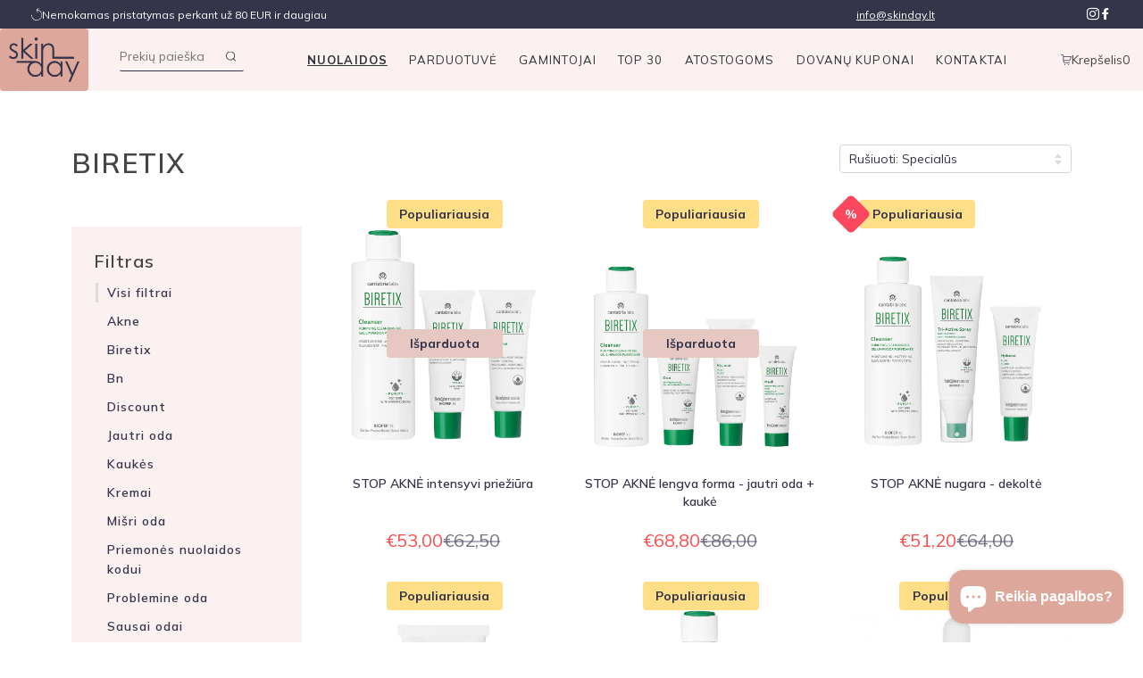

--- FILE ---
content_type: text/html; charset=utf-8
request_url: https://skinday.lt/collections/biretix
body_size: 48597
content:
<!doctype html>
<!--[if lt IE 7]><html class="no-js lt-ie9 lt-ie8 lt-ie7" lang="en"> <![endif]-->
<!--[if IE 7]><html class="no-js lt-ie9 lt-ie8" lang="en"> <![endif]-->
<!--[if IE 8]><html class="no-js lt-ie9" lang="en"> <![endif]-->
<!--[if IE 9 ]><html class="ie9 no-js"> <![endif]-->
<!--[if (gt IE 9)|!(IE)]><!--> <html class="no-js"> <!--<![endif]-->
<head>
	<script id="pandectes-rules">   /* PANDECTES-GDPR: DO NOT MODIFY AUTO GENERATED CODE OF THIS SCRIPT */      window.PandectesSettings = {"store":{"id":61201088691,"plan":"basic","theme":"Copy of Gegužės 2 d. brave new hair","primaryLocale":"lt","adminMode":false,"headless":false,"storefrontRootDomain":"","checkoutRootDomain":"","storefrontAccessToken":""},"tsPublished":1741246824,"declaration":{"showPurpose":false,"showProvider":false,"showDateGenerated":false},"language":{"unpublished":[],"languageMode":"Single","fallbackLanguage":"lt","languageDetection":"browser","languagesSupported":[]},"texts":{"managed":{"headerText":{"lt":"Mes gerbiame jūsų privatumą"},"consentText":{"lt":"Jūsų patogumui ir geresnei patirčiai svetainėje naudojame slapukus (angl. cookies). Paspaudę SUTINKU arba tęsdami naršymą, Jūs sutinkate, kad slapukai būtų įrašomi. Daugiau informacijos rasite:"},"linkText":{"lt":"Privatumo politika"},"imprintText":{"lt":"Imprint"},"allowButtonText":{"lt":"Sutinku"},"denyButtonText":{"lt":"Atmesti"},"dismissButtonText":{"lt":"Gerai"},"leaveSiteButtonText":{"lt":"Palikite šią svetainę"},"preferencesButtonText":{"lt":"Nuostatos"},"cookiePolicyText":{"lt":"Slapukų politika"},"preferencesPopupTitleText":{"lt":"Tvarkykite sutikimo nuostatas"},"preferencesPopupIntroText":{"lt":"Mes naudojame slapukus, siekdami optimizuoti svetainės funkcionalumą, analizuoti našumą ir suteikti jums asmeninės patirties. Kai kurie slapukai yra būtini, kad svetainė veiktų ir veiktų tinkamai. Šių slapukų negalima išjungti. Šiame lange galite valdyti slapukų pasirinkimą."},"preferencesPopupSaveButtonText":{"lt":"Išsaugoti nuostatas"},"preferencesPopupCloseButtonText":{"lt":"Uždaryti"},"preferencesPopupAcceptAllButtonText":{"lt":"Priimti viską"},"preferencesPopupRejectAllButtonText":{"lt":"Visus atmesti"},"cookiesDetailsText":{"lt":"Slapukų informacija"},"preferencesPopupAlwaysAllowedText":{"lt":"Visada leidžiama"},"accessSectionParagraphText":{"lt":"Jūs turite teisę bet kuriuo metu pasiekti savo duomenis."},"accessSectionTitleText":{"lt":"Duomenų perkeliamumas"},"accessSectionAccountInfoActionText":{"lt":"Asmeniniai duomenys"},"accessSectionDownloadReportActionText":{"lt":"Parsisiųsti viską"},"accessSectionGDPRRequestsActionText":{"lt":"Duomenų subjekto prašymai"},"accessSectionOrdersRecordsActionText":{"lt":"Užsakymai"},"rectificationSectionParagraphText":{"lt":"Jūs turite teisę reikalauti, kad jūsų duomenys būtų atnaujinami, kai tik manote, kad tai yra tinkama."},"rectificationSectionTitleText":{"lt":"Duomenų taisymas"},"rectificationCommentPlaceholder":{"lt":"Apibūdinkite, ką norite atnaujinti"},"rectificationCommentValidationError":{"lt":"Reikalingas komentaras"},"rectificationSectionEditAccountActionText":{"lt":"Prašyti atnaujinimo"},"erasureSectionTitleText":{"lt":"Teisė būti pamirštam"},"erasureSectionParagraphText":{"lt":"Jūs turite teisę reikalauti, kad visi jūsų duomenys būtų ištrinti. Po to nebegalėsite pasiekti savo paskyros."},"erasureSectionRequestDeletionActionText":{"lt":"Prašyti ištrinti asmens duomenis"},"consentDate":{"lt":"Sutikimo data"},"consentId":{"lt":"Sutikimo ID"},"consentSectionChangeConsentActionText":{"lt":"Pakeiskite sutikimo nuostatas"},"consentSectionConsentedText":{"lt":"Jūs sutikote su šios svetainės slapukų politika"},"consentSectionNoConsentText":{"lt":"Jūs nesutikote su šios svetainės slapukų politika."},"consentSectionTitleText":{"lt":"Jūsų sutikimas su slapukais"},"consentStatus":{"lt":"Sutikimo pirmenybė"},"confirmationFailureMessage":{"lt":"Jūsų užklausa nebuvo patvirtinta. Bandykite dar kartą ir, jei problema išlieka, kreipkitės pagalbos į parduotuvės savininką"},"confirmationFailureTitle":{"lt":"Iškilo problema"},"confirmationSuccessMessage":{"lt":"Netrukus su jumis susisieksime dėl jūsų užklausos."},"confirmationSuccessTitle":{"lt":"Jūsų užklausa patvirtinta"},"guestsSupportEmailFailureMessage":{"lt":"Jūsų prašymas nebuvo pateiktas. Bandykite dar kartą ir, jei problema išlieka, kreipkitės pagalbos į parduotuvės savininką."},"guestsSupportEmailFailureTitle":{"lt":"Iškilo problema"},"guestsSupportEmailPlaceholder":{"lt":"Elektroninio pašto adresas"},"guestsSupportEmailSuccessMessage":{"lt":"Jei esate užsiregistravęs kaip šios parduotuvės klientas, netrukus gausite el. Laišką su instrukcijomis, kaip elgtis toliau."},"guestsSupportEmailSuccessTitle":{"lt":"Dėkojame už jūsų prašymą"},"guestsSupportEmailValidationError":{"lt":"El. Pašto adresas negalioja"},"guestsSupportInfoText":{"lt":"Jei norite tęsti, prisijunkite naudodami savo kliento paskyrą."},"submitButton":{"lt":"Pateikti"},"submittingButton":{"lt":"Pateikiama ..."},"cancelButton":{"lt":"Atšaukti"},"declIntroText":{"lt":"Naudojame slapukus siekdami optimizuoti svetainės funkcionalumą, analizuoti našumą ir suteikti jums asmeninę patirtį. Kai kurie slapukai yra būtini, kad svetainė veiktų ir tinkamai veiktų. Šių slapukų negalima išjungti. Šiame lange galite valdyti slapukų pasirinkimą."},"declName":{"lt":"vardas"},"declPurpose":{"lt":"Paskirtis"},"declType":{"lt":"Tipas"},"declRetention":{"lt":"Išlaikymas"},"declProvider":{"lt":"Teikėjas"},"declFirstParty":{"lt":"Pirmosios šalies"},"declThirdParty":{"lt":"Trečiosios šalies"},"declSeconds":{"lt":"sekundžių"},"declMinutes":{"lt":"minučių"},"declHours":{"lt":"valandų"},"declDays":{"lt":"dienų"},"declMonths":{"lt":"mėnesių"},"declYears":{"lt":"metų"},"declSession":{"lt":"Sesija"},"declDomain":{"lt":"Domenas"},"declPath":{"lt":"Kelias"}},"categories":{"strictlyNecessaryCookiesTitleText":{"lt":"Griežtai reikalingi slapukai"},"strictlyNecessaryCookiesDescriptionText":{"lt":"Šie slapukai yra būtini, kad galėtumėte judėti svetainėje ir naudotis jos funkcijomis, pvz., Pasiekti saugias svetainės sritis. Svetainė negali tinkamai veikti be šių slapukų."},"functionalityCookiesTitleText":{"lt":"Funkciniai slapukai"},"functionalityCookiesDescriptionText":{"lt":"Šie slapukai leidžia svetainei suteikti daugiau funkcijų ir suasmeninti. Juos galime nustatyti mes arba trečiųjų šalių teikėjai, kurių paslaugas pridėjome prie savo puslapių. Jei neleidžiate šių slapukų, kai kurios arba visos šios paslaugos gali neveikti tinkamai."},"performanceCookiesTitleText":{"lt":"Našumo slapukai"},"performanceCookiesDescriptionText":{"lt":"Šie slapukai leidžia mums stebėti ir pagerinti mūsų svetainės veikimą. Pavyzdžiui, jie leidžia mums suskaičiuoti apsilankymus, nustatyti srauto šaltinius ir pamatyti, kurios svetainės dalys yra populiariausios."},"targetingCookiesTitleText":{"lt":"Tiksliniai slapukai"},"targetingCookiesDescriptionText":{"lt":"Šiuos slapukus mūsų svetainėje gali nustatyti mūsų reklamos partneriai. Tos įmonės gali jas naudoti norėdami sukurti jūsų interesų profilį ir parodyti jums aktualius skelbimus kitose svetainėse. Jie tiesiogiai nesaugo asmeninės informacijos, tačiau yra pagrįsti unikaliu jūsų naršyklės ir interneto įrenginio identifikavimu. Jei neleisite šių slapukų, patirsite mažiau tikslingos reklamos."},"unclassifiedCookiesTitleText":{"lt":"Neklasifikuoti slapukai"},"unclassifiedCookiesDescriptionText":{"lt":"Neklasifikuoti slapukai yra slapukai, kuriuos mes klasifikuojame kartu su atskirų slapukų teikėjais."}},"auto":{}},"library":{"previewMode":false,"fadeInTimeout":0,"defaultBlocked":7,"showLink":true,"showImprintLink":false,"showGoogleLink":false,"enabled":true,"cookie":{"expiryDays":365,"secure":true,"domain":""},"dismissOnScroll":false,"dismissOnWindowClick":false,"dismissOnTimeout":false,"palette":{"popup":{"background":"#FFFFFF","backgroundForCalculations":{"a":1,"b":255,"g":255,"r":255},"text":"#000000"},"button":{"background":"transparent","backgroundForCalculations":{"a":1,"b":255,"g":255,"r":255},"text":"#000000","textForCalculation":{"a":1,"b":0,"g":0,"r":0},"border":"#000000"}},"content":{"href":"https://skindaylt.myshopify.com/policies/privacy-policy","imprintHref":"/","close":"&#10005;","target":"","logo":"<img class=\"cc-banner-logo\" style=\"max-height: 18px;\" src=\"https://cdn.shopify.com/s/files/1/0612/0108/8691/t/95/assets/pandectes-logo.png?v=1741246690\" alt=\"logo\" />"},"window":"<div role=\"dialog\" aria-live=\"polite\" aria-label=\"cookieconsent\" aria-describedby=\"cookieconsent:desc\" id=\"pandectes-banner\" class=\"cc-window-wrapper cc-overlay-wrapper\"><div class=\"pd-cookie-banner-window cc-window {{classes}}\"><!--googleoff: all-->{{children}}<!--googleon: all--></div></div>","compliance":{"opt-both":"<div class=\"cc-compliance cc-highlight\">{{deny}}{{allow}}</div>"},"type":"opt-both","layouts":{"basic":"{{logo}}{{messagelink}}{{compliance}}"},"position":"overlay","theme":"wired","revokable":false,"animateRevokable":false,"revokableReset":false,"revokableLogoUrl":"https://cdn.shopify.com/s/files/1/0612/0108/8691/t/95/assets/pandectes-reopen-logo.png?v=1741246690","revokablePlacement":"bottom-left","revokableMarginHorizontal":15,"revokableMarginVertical":15,"static":false,"autoAttach":true,"hasTransition":true,"blacklistPage":[""],"elements":{"close":"<button aria-label=\"dismiss cookie message\" type=\"button\" tabindex=\"0\" class=\"cc-close\">{{close}}</button>","dismiss":"<button aria-label=\"dismiss cookie message\" type=\"button\" tabindex=\"0\" class=\"cc-btn cc-btn-decision cc-dismiss\">{{dismiss}}</button>","allow":"<button aria-label=\"allow cookies\" type=\"button\" tabindex=\"0\" class=\"cc-btn cc-btn-decision cc-allow\">{{allow}}</button>","deny":"<button aria-label=\"deny cookies\" type=\"button\" tabindex=\"0\" class=\"cc-btn cc-btn-decision cc-deny\">{{deny}}</button>","preferences":"<button aria-label=\"settings cookies\" tabindex=\"0\" type=\"button\" class=\"cc-btn cc-settings\" onclick=\"Pandectes.fn.openPreferences()\">{{preferences}}</button>"}},"geolocation":{"brOnly":false,"caOnly":false,"euOnly":false},"dsr":{"guestsSupport":false,"accessSectionDownloadReportAuto":false},"banner":{"resetTs":1658743293,"extraCss":"        .cc-banner-logo {max-width: 24em!important;}    @media(min-width: 768px) {.cc-window.cc-floating{max-width: 24em!important;width: 24em!important;}}    .cc-message, .pd-cookie-banner-window .cc-header, .cc-logo {text-align: left}    .cc-window-wrapper{z-index: 2147483647;-webkit-transition: opacity 1s ease;  transition: opacity 1s ease;}    .cc-window{z-index: 2147483647;font-family: inherit;}    .pd-cookie-banner-window .cc-header{font-family: inherit;}    .pd-cp-ui{font-family: inherit; background-color: #FFFFFF;color:#000000;}    button.pd-cp-btn, a.pd-cp-btn{}    input + .pd-cp-preferences-slider{background-color: rgba(0, 0, 0, 0.3)}    .pd-cp-scrolling-section::-webkit-scrollbar{background-color: rgba(0, 0, 0, 0.3)}    input:checked + .pd-cp-preferences-slider{background-color: rgba(0, 0, 0, 1)}    .pd-cp-scrolling-section::-webkit-scrollbar-thumb {background-color: rgba(0, 0, 0, 1)}    .pd-cp-ui-close{color:#000000;}    .pd-cp-preferences-slider:before{background-color: #FFFFFF}    .pd-cp-title:before {border-color: #000000!important}    .pd-cp-preferences-slider{background-color:#000000}    .pd-cp-toggle{color:#000000!important}    @media(max-width:699px) {.pd-cp-ui-close-top svg {fill: #000000}}    .pd-cp-toggle:hover,.pd-cp-toggle:visited,.pd-cp-toggle:active{color:#000000!important}    .pd-cookie-banner-window {box-shadow: 0 0 18px rgb(0 0 0 / 20%);}  ","customJavascript":{},"showPoweredBy":false,"logoHeight":18,"revokableTrigger":false,"hybridStrict":false,"cookiesBlockedByDefault":"7","isActive":true,"implicitSavePreferences":false,"cookieIcon":false,"blockBots":false,"showCookiesDetails":true,"hasTransition":true,"blockingPage":false,"showOnlyLandingPage":false,"leaveSiteUrl":"https://www.google.com","linkRespectStoreLang":false},"cookies":{"0":[{"name":"secure_customer_sig","type":"http","domain":"skinday.lt","path":"/","provider":"Shopify","firstParty":true,"retention":"1 year(s)","expires":1,"unit":"declYears","purpose":{"lt":"Naudojamas kartu su kliento prisijungimu."}}],"1":[{"name":"_shopify_sa_p","type":"http","domain":".skinday.lt","path":"/","provider":"Shopify","firstParty":true,"retention":"1 year(s)","expires":1,"unit":"declYears","purpose":{"lt":"„Shopify“ analizė, susijusi su rinkodara ir persiuntimais."}},{"name":"_s","type":"http","domain":".skinday.lt","path":"/","provider":"Shopify","firstParty":true,"retention":"1 year(s)","expires":1,"unit":"declYears","purpose":{"lt":"Shopify analizė."}},{"name":"_y","type":"http","domain":".skinday.lt","path":"/","provider":"Shopify","firstParty":true,"retention":"1 year(s)","expires":1,"unit":"declYears","purpose":{"lt":"Shopify analizė."}},{"name":"_shopify_sa_t","type":"http","domain":".skinday.lt","path":"/","provider":"Shopify","firstParty":true,"retention":"1 year(s)","expires":1,"unit":"declYears","purpose":{"lt":"„Shopify“ analizė, susijusi su rinkodara ir persiuntimais."}},{"name":"_shopify_s","type":"http","domain":".skinday.lt","path":"/","provider":"Shopify","firstParty":true,"retention":"1 year(s)","expires":1,"unit":"declYears","purpose":{"lt":"Shopify analizė."}},{"name":"_landing_page","type":"http","domain":".skinday.lt","path":"/","provider":"Shopify","firstParty":true,"retention":"1 year(s)","expires":1,"unit":"declYears","purpose":{"lt":"Stebi nukreipimo puslapius."}},{"name":"_orig_referrer","type":"http","domain":".skinday.lt","path":"/","provider":"Shopify","firstParty":true,"retention":"1 year(s)","expires":1,"unit":"declYears","purpose":{"lt":"Stebi nukreipimo puslapius."}},{"name":"_shopify_y","type":"http","domain":".skinday.lt","path":"/","provider":"Shopify","firstParty":true,"retention":"1 year(s)","expires":1,"unit":"declYears","purpose":{"lt":"Shopify analizė."}}],"2":[],"4":[],"8":[{"name":"localization","type":"http","domain":"skinday.lt","path":"/","provider":"Unknown","firstParty":true,"retention":"1 year(s)","expires":1,"unit":"declYears","purpose":{"lt":""}}]},"blocker":{"isActive":false,"googleConsentMode":{"id":"","analyticsId":"","isActive":false,"adStorageCategory":4,"analyticsStorageCategory":2,"personalizationStorageCategory":1,"functionalityStorageCategory":1,"customEvent":true,"securityStorageCategory":0,"redactData":true,"urlPassthrough":false},"facebookPixel":{"id":"","isActive":false,"ldu":false},"microsoft":{},"rakuten":{"isActive":false,"cmp":false,"ccpa":false},"defaultBlocked":7,"patterns":{"whiteList":[],"blackList":{"1":[],"2":[],"4":[],"8":[]},"iframesWhiteList":[],"iframesBlackList":{"1":[],"2":[],"4":[],"8":[]},"beaconsWhiteList":[],"beaconsBlackList":{"1":[],"2":[],"4":[],"8":[]}}}}      !function(){"use strict";window.PandectesRules=window.PandectesRules||{},window.PandectesRules.manualBlacklist={1:[],2:[],4:[]},window.PandectesRules.blacklistedIFrames={1:[],2:[],4:[]},window.PandectesRules.blacklistedCss={1:[],2:[],4:[]},window.PandectesRules.blacklistedBeacons={1:[],2:[],4:[]};var e="javascript/blocked";function t(e){return new RegExp(e.replace(/[/\\.+?$()]/g,"\\$&").replace("*","(.*)"))}var n=function(e){var t=arguments.length>1&&void 0!==arguments[1]?arguments[1]:"log";new URLSearchParams(window.location.search).get("log")&&console[t]("PandectesRules: ".concat(e))};function a(e){var t=document.createElement("script");t.async=!0,t.src=e,document.head.appendChild(t)}function r(e,t){var n=Object.keys(e);if(Object.getOwnPropertySymbols){var a=Object.getOwnPropertySymbols(e);t&&(a=a.filter((function(t){return Object.getOwnPropertyDescriptor(e,t).enumerable}))),n.push.apply(n,a)}return n}function o(e){for(var t=1;t<arguments.length;t++){var n=null!=arguments[t]?arguments[t]:{};t%2?r(Object(n),!0).forEach((function(t){s(e,t,n[t])})):Object.getOwnPropertyDescriptors?Object.defineProperties(e,Object.getOwnPropertyDescriptors(n)):r(Object(n)).forEach((function(t){Object.defineProperty(e,t,Object.getOwnPropertyDescriptor(n,t))}))}return e}function i(e){var t=function(e,t){if("object"!=typeof e||!e)return e;var n=e[Symbol.toPrimitive];if(void 0!==n){var a=n.call(e,t||"default");if("object"!=typeof a)return a;throw new TypeError("@@toPrimitive must return a primitive value.")}return("string"===t?String:Number)(e)}(e,"string");return"symbol"==typeof t?t:t+""}function s(e,t,n){return(t=i(t))in e?Object.defineProperty(e,t,{value:n,enumerable:!0,configurable:!0,writable:!0}):e[t]=n,e}function c(e,t){return function(e){if(Array.isArray(e))return e}(e)||function(e,t){var n=null==e?null:"undefined"!=typeof Symbol&&e[Symbol.iterator]||e["@@iterator"];if(null!=n){var a,r,o,i,s=[],c=!0,l=!1;try{if(o=(n=n.call(e)).next,0===t){if(Object(n)!==n)return;c=!1}else for(;!(c=(a=o.call(n)).done)&&(s.push(a.value),s.length!==t);c=!0);}catch(e){l=!0,r=e}finally{try{if(!c&&null!=n.return&&(i=n.return(),Object(i)!==i))return}finally{if(l)throw r}}return s}}(e,t)||d(e,t)||function(){throw new TypeError("Invalid attempt to destructure non-iterable instance.\nIn order to be iterable, non-array objects must have a [Symbol.iterator]() method.")}()}function l(e){return function(e){if(Array.isArray(e))return u(e)}(e)||function(e){if("undefined"!=typeof Symbol&&null!=e[Symbol.iterator]||null!=e["@@iterator"])return Array.from(e)}(e)||d(e)||function(){throw new TypeError("Invalid attempt to spread non-iterable instance.\nIn order to be iterable, non-array objects must have a [Symbol.iterator]() method.")}()}function d(e,t){if(e){if("string"==typeof e)return u(e,t);var n=Object.prototype.toString.call(e).slice(8,-1);return"Object"===n&&e.constructor&&(n=e.constructor.name),"Map"===n||"Set"===n?Array.from(e):"Arguments"===n||/^(?:Ui|I)nt(?:8|16|32)(?:Clamped)?Array$/.test(n)?u(e,t):void 0}}function u(e,t){(null==t||t>e.length)&&(t=e.length);for(var n=0,a=new Array(t);n<t;n++)a[n]=e[n];return a}var f=window.PandectesRulesSettings||window.PandectesSettings,g=!(void 0===window.dataLayer||!Array.isArray(window.dataLayer)||!window.dataLayer.some((function(e){return"pandectes_full_scan"===e.event}))),p=function(){var e,t=arguments.length>0&&void 0!==arguments[0]?arguments[0]:"_pandectes_gdpr",n=("; "+document.cookie).split("; "+t+"=");if(n.length<2)e={};else{var a=n.pop().split(";");e=window.atob(a.shift())}var r=function(e){try{return JSON.parse(e)}catch(e){return!1}}(e);return!1!==r?r:e}(),h=f.banner.isActive,y=f.blocker,w=y.defaultBlocked,v=y.patterns,m=p&&null!==p.preferences&&void 0!==p.preferences?p.preferences:null,b=g?0:h?null===m?w:m:0,k={1:!(1&b),2:!(2&b),4:!(4&b)},_=v.blackList,S=v.whiteList,L=v.iframesBlackList,C=v.iframesWhiteList,A=v.beaconsBlackList,P=v.beaconsWhiteList,O={blackList:[],whiteList:[],iframesBlackList:{1:[],2:[],4:[],8:[]},iframesWhiteList:[],beaconsBlackList:{1:[],2:[],4:[],8:[]},beaconsWhiteList:[]};[1,2,4].map((function(e){var n;k[e]||((n=O.blackList).push.apply(n,l(_[e].length?_[e].map(t):[])),O.iframesBlackList[e]=L[e].length?L[e].map(t):[],O.beaconsBlackList[e]=A[e].length?A[e].map(t):[])})),O.whiteList=S.length?S.map(t):[],O.iframesWhiteList=C.length?C.map(t):[],O.beaconsWhiteList=P.length?P.map(t):[];var E={scripts:[],iframes:{1:[],2:[],4:[]},beacons:{1:[],2:[],4:[]},css:{1:[],2:[],4:[]}},I=function(t,n){return t&&(!n||n!==e)&&(!O.blackList||O.blackList.some((function(e){return e.test(t)})))&&(!O.whiteList||O.whiteList.every((function(e){return!e.test(t)})))},B=function(e,t){var n=O.iframesBlackList[t],a=O.iframesWhiteList;return e&&(!n||n.some((function(t){return t.test(e)})))&&(!a||a.every((function(t){return!t.test(e)})))},j=function(e,t){var n=O.beaconsBlackList[t],a=O.beaconsWhiteList;return e&&(!n||n.some((function(t){return t.test(e)})))&&(!a||a.every((function(t){return!t.test(e)})))},T=new MutationObserver((function(e){for(var t=0;t<e.length;t++)for(var n=e[t].addedNodes,a=0;a<n.length;a++){var r=n[a],o=r.dataset&&r.dataset.cookiecategory;if(1===r.nodeType&&"LINK"===r.tagName){var i=r.dataset&&r.dataset.href;if(i&&o)switch(o){case"functionality":case"C0001":E.css[1].push(i);break;case"performance":case"C0002":E.css[2].push(i);break;case"targeting":case"C0003":E.css[4].push(i)}}}})),R=new MutationObserver((function(t){for(var a=0;a<t.length;a++)for(var r=t[a].addedNodes,o=function(){var t=r[i],a=t.src||t.dataset&&t.dataset.src,o=t.dataset&&t.dataset.cookiecategory;if(1===t.nodeType&&"IFRAME"===t.tagName){if(a){var s=!1;B(a,1)||"functionality"===o||"C0001"===o?(s=!0,E.iframes[1].push(a)):B(a,2)||"performance"===o||"C0002"===o?(s=!0,E.iframes[2].push(a)):(B(a,4)||"targeting"===o||"C0003"===o)&&(s=!0,E.iframes[4].push(a)),s&&(t.removeAttribute("src"),t.setAttribute("data-src",a))}}else if(1===t.nodeType&&"IMG"===t.tagName){if(a){var c=!1;j(a,1)?(c=!0,E.beacons[1].push(a)):j(a,2)?(c=!0,E.beacons[2].push(a)):j(a,4)&&(c=!0,E.beacons[4].push(a)),c&&(t.removeAttribute("src"),t.setAttribute("data-src",a))}}else if(1===t.nodeType&&"SCRIPT"===t.tagName){var l=t.type,d=!1;if(I(a,l)?(n("rule blocked: ".concat(a)),d=!0):a&&o?n("manually blocked @ ".concat(o,": ").concat(a)):o&&n("manually blocked @ ".concat(o,": inline code")),d){E.scripts.push([t,l]),t.type=e;t.addEventListener("beforescriptexecute",(function n(a){t.getAttribute("type")===e&&a.preventDefault(),t.removeEventListener("beforescriptexecute",n)})),t.parentElement&&t.parentElement.removeChild(t)}}},i=0;i<r.length;i++)o()})),D=document.createElement,N={src:Object.getOwnPropertyDescriptor(HTMLScriptElement.prototype,"src"),type:Object.getOwnPropertyDescriptor(HTMLScriptElement.prototype,"type")};window.PandectesRules.unblockCss=function(e){var t=E.css[e]||[];t.length&&n("Unblocking CSS for ".concat(e)),t.forEach((function(e){var t=document.querySelector('link[data-href^="'.concat(e,'"]'));t.removeAttribute("data-href"),t.href=e})),E.css[e]=[]},window.PandectesRules.unblockIFrames=function(e){var t=E.iframes[e]||[];t.length&&n("Unblocking IFrames for ".concat(e)),O.iframesBlackList[e]=[],t.forEach((function(e){var t=document.querySelector('iframe[data-src^="'.concat(e,'"]'));t.removeAttribute("data-src"),t.src=e})),E.iframes[e]=[]},window.PandectesRules.unblockBeacons=function(e){var t=E.beacons[e]||[];t.length&&n("Unblocking Beacons for ".concat(e)),O.beaconsBlackList[e]=[],t.forEach((function(e){var t=document.querySelector('img[data-src^="'.concat(e,'"]'));t.removeAttribute("data-src"),t.src=e})),E.beacons[e]=[]},window.PandectesRules.unblockInlineScripts=function(e){var t=1===e?"functionality":2===e?"performance":"targeting",a=document.querySelectorAll('script[type="javascript/blocked"][data-cookiecategory="'.concat(t,'"]'));n("unblockInlineScripts: ".concat(a.length," in ").concat(t)),a.forEach((function(e){var t=document.createElement("script");t.type="text/javascript",e.hasAttribute("src")?t.src=e.getAttribute("src"):t.textContent=e.textContent,document.head.appendChild(t),e.parentNode.removeChild(e)}))},window.PandectesRules.unblockInlineCss=function(e){var t=1===e?"functionality":2===e?"performance":"targeting",a=document.querySelectorAll('link[data-cookiecategory="'.concat(t,'"]'));n("unblockInlineCss: ".concat(a.length," in ").concat(t)),a.forEach((function(e){e.href=e.getAttribute("data-href")}))},window.PandectesRules.unblock=function(e){e.length<1?(O.blackList=[],O.whiteList=[],O.iframesBlackList=[],O.iframesWhiteList=[]):(O.blackList&&(O.blackList=O.blackList.filter((function(t){return e.every((function(e){return"string"==typeof e?!t.test(e):e instanceof RegExp?t.toString()!==e.toString():void 0}))}))),O.whiteList&&(O.whiteList=[].concat(l(O.whiteList),l(e.map((function(e){if("string"==typeof e){var n=".*"+t(e)+".*";if(O.whiteList.every((function(e){return e.toString()!==n.toString()})))return new RegExp(n)}else if(e instanceof RegExp&&O.whiteList.every((function(t){return t.toString()!==e.toString()})))return e;return null})).filter(Boolean)))));var a=0;l(E.scripts).forEach((function(e,t){var n=c(e,2),r=n[0],o=n[1];if(function(e){var t=e.getAttribute("src");return O.blackList&&O.blackList.every((function(e){return!e.test(t)}))||O.whiteList&&O.whiteList.some((function(e){return e.test(t)}))}(r)){for(var i=document.createElement("script"),s=0;s<r.attributes.length;s++){var l=r.attributes[s];"src"!==l.name&&"type"!==l.name&&i.setAttribute(l.name,r.attributes[s].value)}i.setAttribute("src",r.src),i.setAttribute("type",o||"application/javascript"),document.head.appendChild(i),E.scripts.splice(t-a,1),a++}})),0==O.blackList.length&&0===O.iframesBlackList[1].length&&0===O.iframesBlackList[2].length&&0===O.iframesBlackList[4].length&&0===O.beaconsBlackList[1].length&&0===O.beaconsBlackList[2].length&&0===O.beaconsBlackList[4].length&&(n("Disconnecting observers"),R.disconnect(),T.disconnect())};var U=f.store,x=U.adminMode,z=U.headless,M=U.storefrontRootDomain,q=U.checkoutRootDomain,F=U.storefrontAccessToken,W=f.banner.isActive,H=f.blocker.defaultBlocked;W&&function(e){if(window.Shopify&&window.Shopify.customerPrivacy)e();else{var t=null;window.Shopify&&window.Shopify.loadFeatures&&window.Shopify.trackingConsent?e():t=setInterval((function(){window.Shopify&&window.Shopify.loadFeatures&&(clearInterval(t),window.Shopify.loadFeatures([{name:"consent-tracking-api",version:"0.1"}],(function(t){t?n("Shopify.customerPrivacy API - failed to load"):(n("shouldShowBanner() -> ".concat(window.Shopify.trackingConsent.shouldShowBanner()," | saleOfDataRegion() -> ").concat(window.Shopify.trackingConsent.saleOfDataRegion())),e())})))}),10)}}((function(){!function(){var e=window.Shopify.trackingConsent;if(!1!==e.shouldShowBanner()||null!==m||7!==H)try{var t=x&&!(window.Shopify&&window.Shopify.AdminBarInjector),a={preferences:!(1&b)||g||t,analytics:!(2&b)||g||t,marketing:!(4&b)||g||t};z&&(a.headlessStorefront=!0,a.storefrontRootDomain=null!=M&&M.length?M:window.location.hostname,a.checkoutRootDomain=null!=q&&q.length?q:"checkout.".concat(window.location.hostname),a.storefrontAccessToken=null!=F&&F.length?F:""),e.firstPartyMarketingAllowed()===a.marketing&&e.analyticsProcessingAllowed()===a.analytics&&e.preferencesProcessingAllowed()===a.preferences||e.setTrackingConsent(a,(function(e){e&&e.error?n("Shopify.customerPrivacy API - failed to setTrackingConsent"):n("setTrackingConsent(".concat(JSON.stringify(a),")"))}))}catch(e){n("Shopify.customerPrivacy API - exception")}}(),function(){if(z){var e=window.Shopify.trackingConsent,t=e.currentVisitorConsent();if(navigator.globalPrivacyControl&&""===t.sale_of_data){var a={sale_of_data:!1,headlessStorefront:!0};a.storefrontRootDomain=null!=M&&M.length?M:window.location.hostname,a.checkoutRootDomain=null!=q&&q.length?q:"checkout.".concat(window.location.hostname),a.storefrontAccessToken=null!=F&&F.length?F:"",e.setTrackingConsent(a,(function(e){e&&e.error?n("Shopify.customerPrivacy API - failed to setTrackingConsent({".concat(JSON.stringify(a),")")):n("setTrackingConsent(".concat(JSON.stringify(a),")"))}))}}}()}));var G=["AT","BE","BG","HR","CY","CZ","DK","EE","FI","FR","DE","GR","HU","IE","IT","LV","LT","LU","MT","NL","PL","PT","RO","SK","SI","ES","SE","GB","LI","NO","IS"],J=f.banner,V=J.isActive,K=J.hybridStrict,$=f.geolocation,Y=$.caOnly,Z=void 0!==Y&&Y,Q=$.euOnly,X=void 0!==Q&&Q,ee=$.brOnly,te=void 0!==ee&&ee,ne=$.jpOnly,ae=void 0!==ne&&ne,re=$.thOnly,oe=void 0!==re&&re,ie=$.chOnly,se=void 0!==ie&&ie,ce=$.zaOnly,le=void 0!==ce&&ce,de=$.canadaOnly,ue=void 0!==de&&de,fe=$.globalVisibility,ge=void 0===fe||fe,pe=f.blocker,he=pe.defaultBlocked,ye=void 0===he?7:he,we=pe.googleConsentMode,ve=we.isActive,me=we.customEvent,be=we.id,ke=void 0===be?"":be,_e=we.analyticsId,Se=void 0===_e?"":_e,Le=we.adwordsId,Ce=void 0===Le?"":Le,Ae=we.redactData,Pe=we.urlPassthrough,Oe=we.adStorageCategory,Ee=we.analyticsStorageCategory,Ie=we.functionalityStorageCategory,Be=we.personalizationStorageCategory,je=we.securityStorageCategory,Te=we.dataLayerProperty,Re=void 0===Te?"dataLayer":Te,De=we.waitForUpdate,Ne=void 0===De?0:De,Ue=we.useNativeChannel,xe=void 0!==Ue&&Ue;function ze(){window[Re].push(arguments)}window[Re]=window[Re]||[];var Me,qe,Fe={hasInitialized:!1,useNativeChannel:!1,ads_data_redaction:!1,url_passthrough:!1,data_layer_property:"dataLayer",storage:{ad_storage:"granted",ad_user_data:"granted",ad_personalization:"granted",analytics_storage:"granted",functionality_storage:"granted",personalization_storage:"granted",security_storage:"granted"}};if(V&&ve){var We=ye&Oe?"denied":"granted",He=ye&Ee?"denied":"granted",Ge=ye&Ie?"denied":"granted",Je=ye&Be?"denied":"granted",Ve=ye&je?"denied":"granted";Fe.hasInitialized=!0,Fe.useNativeChannel=xe,Fe.url_passthrough=Pe,Fe.ads_data_redaction="denied"===We&&Ae,Fe.storage.ad_storage=We,Fe.storage.ad_user_data=We,Fe.storage.ad_personalization=We,Fe.storage.analytics_storage=He,Fe.storage.functionality_storage=Ge,Fe.storage.personalization_storage=Je,Fe.storage.security_storage=Ve,Fe.data_layer_property=Re||"dataLayer",Fe.ads_data_redaction&&ze("set","ads_data_redaction",Fe.ads_data_redaction),Fe.url_passthrough&&ze("set","url_passthrough",Fe.url_passthrough),function(){!1===xe?console.log("Pandectes: Google Consent Mode (av2)"):console.log("Pandectes: Google Consent Mode (av2nc)");var e=b!==ye?{wait_for_update:Ne||500}:Ne?{wait_for_update:Ne}:{};ge&&!K?ze("consent","default",o(o({},Fe.storage),e)):(ze("consent","default",o(o(o({},Fe.storage),e),{},{region:[].concat(l(X||K?G:[]),l(Z&&!K?["US-CA","US-VA","US-CT","US-UT","US-CO"]:[]),l(te&&!K?["BR"]:[]),l(ae&&!K?["JP"]:[]),l(ue&&!K?["CA"]:[]),l(oe&&!K?["TH"]:[]),l(se&&!K?["CH"]:[]),l(le&&!K?["ZA"]:[]))})),ze("consent","default",{ad_storage:"granted",ad_user_data:"granted",ad_personalization:"granted",analytics_storage:"granted",functionality_storage:"granted",personalization_storage:"granted",security_storage:"granted"}));if(null!==m){var t=b&Oe?"denied":"granted",n=b&Ee?"denied":"granted",r=b&Ie?"denied":"granted",i=b&Be?"denied":"granted",s=b&je?"denied":"granted";Fe.storage.ad_storage=t,Fe.storage.ad_user_data=t,Fe.storage.ad_personalization=t,Fe.storage.analytics_storage=n,Fe.storage.functionality_storage=r,Fe.storage.personalization_storage=i,Fe.storage.security_storage=s,ze("consent","update",Fe.storage)}(ke.length||Se.length||Ce.length)&&(window[Fe.data_layer_property].push({"pandectes.start":(new Date).getTime(),event:"pandectes-rules.min.js"}),(Se.length||Ce.length)&&ze("js",new Date));var c="https://www.googletagmanager.com";if(ke.length){var d=ke.split(",");window[Fe.data_layer_property].push({"gtm.start":(new Date).getTime(),event:"gtm.js"});for(var u=0;u<d.length;u++){var f="dataLayer"!==Fe.data_layer_property?"&l=".concat(Fe.data_layer_property):"";a("".concat(c,"/gtm.js?id=").concat(d[u].trim()).concat(f))}}if(Se.length)for(var g=Se.split(","),p=0;p<g.length;p++){var h=g[p].trim();h.length&&(a("".concat(c,"/gtag/js?id=").concat(h)),ze("config",h,{send_page_view:!1}))}if(Ce.length)for(var y=Ce.split(","),w=0;w<y.length;w++){var v=y[w].trim();v.length&&(a("".concat(c,"/gtag/js?id=").concat(v)),ze("config",v,{allow_enhanced_conversions:!0}))}}()}V&&me&&(qe={event:"Pandectes_Consent_Update",pandectes_status:7===(Me=b)?"deny":0===Me?"allow":"mixed",pandectes_categories:{C0000:"allow",C0001:k[1]?"allow":"deny",C0002:k[2]?"allow":"deny",C0003:k[4]?"allow":"deny"}},window[Re].push(qe),null!==m&&function(e){if(window.Shopify&&window.Shopify.analytics)e();else{var t=null;window.Shopify&&window.Shopify.analytics?e():t=setInterval((function(){window.Shopify&&window.Shopify.analytics&&(clearInterval(t),e())}),10)}}((function(){window.Shopify.analytics.publish("Pandectes_Consent_Update",qe)})));var Ke=f.blocker,$e=Ke.klaviyoIsActive,Ye=Ke.googleConsentMode.adStorageCategory;$e&&window.addEventListener("PandectesEvent_OnConsent",(function(e){var t=e.detail.preferences;if(null!=t){var n=t&Ye?"denied":"granted";void 0!==window.klaviyo&&window.klaviyo.isIdentified()&&window.klaviyo.push(["identify",{ad_personalization:n,ad_user_data:n}])}})),f.banner.revokableTrigger&&(window.onload=function(){document.querySelectorAll('[href*="#reopenBanner"]').forEach((function(e){e.onclick=function(e){e.preventDefault(),console.log("will reopen"),window.Pandectes.fn.revokeConsent()}}))});var Ze=f.banner.isActive,Qe=f.blocker,Xe=Qe.defaultBlocked,et=void 0===Xe?7:Xe,tt=Qe.microsoft,nt=tt.isActive,at=tt.uetTags,rt=tt.dataLayerProperty,ot=void 0===rt?"uetq":rt,it={hasInitialized:!1,data_layer_property:"uetq",storage:{ad_storage:"granted"}};if(window[ot]=window[ot]||[],nt&&ft("_uetmsdns","1",365),Ze&&nt){var st=4&et?"denied":"granted";if(it.hasInitialized=!0,it.storage.ad_storage=st,window[ot].push("consent","default",it.storage),"granted"==st&&(ft("_uetmsdns","0",365),console.log("setting cookie")),null!==m){var ct=4&b?"denied":"granted";it.storage.ad_storage=ct,window[ot].push("consent","update",it.storage),"granted"===ct&&ft("_uetmsdns","0",365)}if(at.length)for(var lt=at.split(","),dt=0;dt<lt.length;dt++)lt[dt].trim().length&&ut(lt[dt])}function ut(e){var t=document.createElement("script");t.type="text/javascript",t.src="//bat.bing.com/bat.js",t.onload=function(){var t={ti:e};t.q=window.uetq,window.uetq=new UET(t),window.uetq.push("consent","default",{ad_storage:"denied"}),window[ot].push("pageLoad")},document.head.appendChild(t)}function ft(e,t,n){var a=new Date;a.setTime(a.getTime()+24*n*60*60*1e3);var r="expires="+a.toUTCString();document.cookie="".concat(e,"=").concat(t,"; ").concat(r,"; path=/; secure; samesite=strict")}window.PandectesRules.gcm=Fe;var gt=f.banner.isActive,pt=f.blocker.isActive;n("Prefs: ".concat(b," | Banner: ").concat(gt?"on":"off"," | Blocker: ").concat(pt?"on":"off"));var ht=null===m&&/\/checkouts\//.test(window.location.pathname);0!==b&&!1===g&&pt&&!ht&&(n("Blocker will execute"),document.createElement=function(){for(var t=arguments.length,n=new Array(t),a=0;a<t;a++)n[a]=arguments[a];if("script"!==n[0].toLowerCase())return D.bind?D.bind(document).apply(void 0,n):D;var r=D.bind(document).apply(void 0,n);try{Object.defineProperties(r,{src:o(o({},N.src),{},{set:function(t){I(t,r.type)&&N.type.set.call(this,e),N.src.set.call(this,t)}}),type:o(o({},N.type),{},{get:function(){var t=N.type.get.call(this);return t===e||I(this.src,t)?null:t},set:function(t){var n=I(r.src,r.type)?e:t;N.type.set.call(this,n)}})}),r.setAttribute=function(t,n){if("type"===t){var a=I(r.src,r.type)?e:n;N.type.set.call(r,a)}else"src"===t?(I(n,r.type)&&N.type.set.call(r,e),N.src.set.call(r,n)):HTMLScriptElement.prototype.setAttribute.call(r,t,n)}}catch(e){console.warn("Yett: unable to prevent script execution for script src ",r.src,".\n",'A likely cause would be because you are using a third-party browser extension that monkey patches the "document.createElement" function.')}return r},R.observe(document.documentElement,{childList:!0,subtree:!0}),T.observe(document.documentElement,{childList:!0,subtree:!0}))}();
</script>
	
	
	
		
	
	
	
	


  <link href="https://fonts.googleapis.com/css2?family=Mulish:ital,wght@0,200;0,300;0,400;0,500;0,600;0,700;0,800;0,900;1,200;1,300;1,400;1,500;1,600;1,700;1,800;1,900&display=swap" rel="stylesheet">

  <style>
    :root {
      --mobile-padding: 36px;
      }
  </style>
  <!-- ======================= Pipeline Theme V2.4.1 ========================= -->
  <meta charset="utf-8">
  <meta http-equiv="X-UA-Compatible" content="IE=edge,chrome=1">

  
    <link rel="shortcut icon" href="//skinday.lt/cdn/shop/files/SKINDAY-favicon-01_32x32.png?v=1658478497" type="image/png">
  

  <!-- Title and description ================================================ -->
  <title>
  BIRETIX &ndash; Skinday
  </title>

  

  <!-- Product meta ========================================================= -->
  <!-- /snippets/social-meta-tags.liquid -->


  <meta property="og:type" content="website">
  <meta property="og:title" content="BIRETIX">


  <meta property="og:url" content="https://skinday.lt/collections/biretix">
  <meta property="og:site_name" content="Skinday">









  <!-- Helpers ============================================================== -->
  <link rel="canonical" href="https://skinday.lt/collections/biretix">
  <meta name="viewport" content="width=device-width,initial-scale=1">
  <meta name="theme-color" content="#585e71">


  
  <!-- CSS ================================================================== -->
  <link href="//skinday.lt/cdn/shop/t/95/assets/style.scss.css?v=170356033830921116841742287879" rel="stylesheet" type="text/css" media="all" />

  <!-- Modernizr ============================================================ -->
  <script src="//skinday.lt/cdn/shop/t/95/assets/modernizr.min.js?v=137617515274177302221741246690" type="text/javascript"></script>

  <!-- jQuery v2.2.3 ======================================================== -->
  <script src="//skinday.lt/cdn/shop/t/95/assets/jquery.min.js?v=58211863146907186831741246690" type="text/javascript"></script>
 <!-- /snippets/oldIE-js.liquid -->


<!--[if lt IE 9]>
<script src="//cdnjs.cloudflare.com/ajax/libs/html5shiv/3.7.2/html5shiv.min.js" type="text/javascript"></script>
<script src="//skinday.lt/cdn/shop/t/95/assets/respond.min.js?v=52248677837542619231741246690" type="text/javascript"></script>
<script src="//skinday.lt/cdn/shop/t/95/assets/background_size_emu.js?v=20512233629963367491741246690" type="text/javascript"></script>
<link href="//skinday.lt/cdn/shop/t/95/assets/respond-proxy.html" id="respond-proxy" rel="respond-proxy" />
<link href="//skinday.lt/search?q=45233fc99666e07bbb4dabf57fced6ad" id="respond-redirect" rel="respond-redirect" />
<script src="//skinday.lt/search?q=45233fc99666e07bbb4dabf57fced6ad" type="text/javascript"></script>
<![endif]-->


  <script src="https://cdnjs.cloudflare.com/ajax/libs/jquery-modal/0.9.1/jquery.modal.min.js"></script>
  <link rel="stylesheet" href="https://cdnjs.cloudflare.com/ajax/libs/jquery-modal/0.9.1/jquery.modal.min.css" />
  <script>
    var theme = {
      strings: {
        addToCart: "Pridėti į krepšelį",
        soldOut: "Išparduota",
        unavailable: "Nėra"
      },
      moneyFormat: "€{{amount_with_comma_separator}}"
    }
  </script>

  
  

  <!-- /snippets/fonts.liquid -->

<link rel="preconnect" href="https://fonts.googleapis.com">
<link rel="preconnect" href="https://fonts.gstatic.com" crossorigin>




  <!-- Header hook for plugins ============================================== -->
  <script>window.performance && window.performance.mark && window.performance.mark('shopify.content_for_header.start');</script><meta name="google-site-verification" content="7dHbDuVY6IA8TA33o2bHJrPzmFLlDIfMUCWnabCgeIY">
<meta id="shopify-digital-wallet" name="shopify-digital-wallet" content="/61201088691/digital_wallets/dialog">
<meta name="shopify-checkout-api-token" content="8041b238635a9b3fe8719b72c55f5a31">
<meta id="in-context-paypal-metadata" data-shop-id="61201088691" data-venmo-supported="false" data-environment="production" data-locale="en_US" data-paypal-v4="true" data-currency="EUR">
<link rel="alternate" type="application/atom+xml" title="Feed" href="/collections/biretix.atom" />
<link rel="alternate" type="application/json+oembed" href="https://skinday.lt/collections/biretix.oembed">
<script async="async" src="/checkouts/internal/preloads.js?locale=lt-LT"></script>
<script id="shopify-features" type="application/json">{"accessToken":"8041b238635a9b3fe8719b72c55f5a31","betas":["rich-media-storefront-analytics"],"domain":"skinday.lt","predictiveSearch":true,"shopId":61201088691,"locale":"lt"}</script>
<script>var Shopify = Shopify || {};
Shopify.shop = "skindaylt.myshopify.com";
Shopify.locale = "lt-LT";
Shopify.currency = {"active":"EUR","rate":"1.0"};
Shopify.country = "LT";
Shopify.theme = {"name":"Gegužės 2 d. brave new hair","id":178634195269,"schema_name":"Pipeline","schema_version":"2.4.1","theme_store_id":null,"role":"main"};
Shopify.theme.handle = "null";
Shopify.theme.style = {"id":null,"handle":null};
Shopify.cdnHost = "skinday.lt/cdn";
Shopify.routes = Shopify.routes || {};
Shopify.routes.root = "/";</script>
<script type="module">!function(o){(o.Shopify=o.Shopify||{}).modules=!0}(window);</script>
<script>!function(o){function n(){var o=[];function n(){o.push(Array.prototype.slice.apply(arguments))}return n.q=o,n}var t=o.Shopify=o.Shopify||{};t.loadFeatures=n(),t.autoloadFeatures=n()}(window);</script>
<script id="shop-js-analytics" type="application/json">{"pageType":"collection"}</script>
<script defer="defer" async type="module" src="//skinday.lt/cdn/shopifycloud/shop-js/modules/v2/client.init-shop-cart-sync_bEabhjwr.lt-LT.esm.js"></script>
<script defer="defer" async type="module" src="//skinday.lt/cdn/shopifycloud/shop-js/modules/v2/chunk.common_BLxEpLKN.esm.js"></script>
<script defer="defer" async type="module" src="//skinday.lt/cdn/shopifycloud/shop-js/modules/v2/chunk.modal_BHosjvcM.esm.js"></script>
<script type="module">
  await import("//skinday.lt/cdn/shopifycloud/shop-js/modules/v2/client.init-shop-cart-sync_bEabhjwr.lt-LT.esm.js");
await import("//skinday.lt/cdn/shopifycloud/shop-js/modules/v2/chunk.common_BLxEpLKN.esm.js");
await import("//skinday.lt/cdn/shopifycloud/shop-js/modules/v2/chunk.modal_BHosjvcM.esm.js");

  window.Shopify.SignInWithShop?.initShopCartSync?.({"fedCMEnabled":true,"windoidEnabled":true});

</script>
<script>(function() {
  var isLoaded = false;
  function asyncLoad() {
    if (isLoaded) return;
    isLoaded = true;
    var urls = ["\/\/cdn.shopify.com\/proxy\/202b4189e8e860e9de7858df547745efbc1a458e8da135924ee6f8dc81cc6350\/s.pandect.es\/scripts\/pandectes-core.js?shop=skindaylt.myshopify.com\u0026sp-cache-control=cHVibGljLCBtYXgtYWdlPTkwMA","https:\/\/d9fvwtvqz2fm1.cloudfront.net\/shop\/js\/discount-on-cart-pro.min.js?shop=skindaylt.myshopify.com"];
    for (var i = 0; i < urls.length; i++) {
      var s = document.createElement('script');
      s.type = 'text/javascript';
      s.async = true;
      s.src = urls[i];
      var x = document.getElementsByTagName('script')[0];
      x.parentNode.insertBefore(s, x);
    }
  };
  if(window.attachEvent) {
    window.attachEvent('onload', asyncLoad);
  } else {
    window.addEventListener('load', asyncLoad, false);
  }
})();</script>
<script id="__st">var __st={"a":61201088691,"offset":7200,"reqid":"d9340084-b38e-4cde-8408-8e8536c0b21e-1769450786","pageurl":"skinday.lt\/collections\/biretix","u":"3c3f24a03d1c","p":"collection","rtyp":"collection","rid":294455312563};</script>
<script>window.ShopifyPaypalV4VisibilityTracking = true;</script>
<script id="captcha-bootstrap">!function(){'use strict';const t='contact',e='account',n='new_comment',o=[[t,t],['blogs',n],['comments',n],[t,'customer']],c=[[e,'customer_login'],[e,'guest_login'],[e,'recover_customer_password'],[e,'create_customer']],r=t=>t.map((([t,e])=>`form[action*='/${t}']:not([data-nocaptcha='true']) input[name='form_type'][value='${e}']`)).join(','),a=t=>()=>t?[...document.querySelectorAll(t)].map((t=>t.form)):[];function s(){const t=[...o],e=r(t);return a(e)}const i='password',u='form_key',d=['recaptcha-v3-token','g-recaptcha-response','h-captcha-response',i],f=()=>{try{return window.sessionStorage}catch{return}},m='__shopify_v',_=t=>t.elements[u];function p(t,e,n=!1){try{const o=window.sessionStorage,c=JSON.parse(o.getItem(e)),{data:r}=function(t){const{data:e,action:n}=t;return t[m]||n?{data:e,action:n}:{data:t,action:n}}(c);for(const[e,n]of Object.entries(r))t.elements[e]&&(t.elements[e].value=n);n&&o.removeItem(e)}catch(o){console.error('form repopulation failed',{error:o})}}const l='form_type',E='cptcha';function T(t){t.dataset[E]=!0}const w=window,h=w.document,L='Shopify',v='ce_forms',y='captcha';let A=!1;((t,e)=>{const n=(g='f06e6c50-85a8-45c8-87d0-21a2b65856fe',I='https://cdn.shopify.com/shopifycloud/storefront-forms-hcaptcha/ce_storefront_forms_captcha_hcaptcha.v1.5.2.iife.js',D={infoText:'Saugo „hCaptcha“',privacyText:'Privatumas',termsText:'Sąlygos'},(t,e,n)=>{const o=w[L][v],c=o.bindForm;if(c)return c(t,g,e,D).then(n);var r;o.q.push([[t,g,e,D],n]),r=I,A||(h.body.append(Object.assign(h.createElement('script'),{id:'captcha-provider',async:!0,src:r})),A=!0)});var g,I,D;w[L]=w[L]||{},w[L][v]=w[L][v]||{},w[L][v].q=[],w[L][y]=w[L][y]||{},w[L][y].protect=function(t,e){n(t,void 0,e),T(t)},Object.freeze(w[L][y]),function(t,e,n,w,h,L){const[v,y,A,g]=function(t,e,n){const i=e?o:[],u=t?c:[],d=[...i,...u],f=r(d),m=r(i),_=r(d.filter((([t,e])=>n.includes(e))));return[a(f),a(m),a(_),s()]}(w,h,L),I=t=>{const e=t.target;return e instanceof HTMLFormElement?e:e&&e.form},D=t=>v().includes(t);t.addEventListener('submit',(t=>{const e=I(t);if(!e)return;const n=D(e)&&!e.dataset.hcaptchaBound&&!e.dataset.recaptchaBound,o=_(e),c=g().includes(e)&&(!o||!o.value);(n||c)&&t.preventDefault(),c&&!n&&(function(t){try{if(!f())return;!function(t){const e=f();if(!e)return;const n=_(t);if(!n)return;const o=n.value;o&&e.removeItem(o)}(t);const e=Array.from(Array(32),(()=>Math.random().toString(36)[2])).join('');!function(t,e){_(t)||t.append(Object.assign(document.createElement('input'),{type:'hidden',name:u})),t.elements[u].value=e}(t,e),function(t,e){const n=f();if(!n)return;const o=[...t.querySelectorAll(`input[type='${i}']`)].map((({name:t})=>t)),c=[...d,...o],r={};for(const[a,s]of new FormData(t).entries())c.includes(a)||(r[a]=s);n.setItem(e,JSON.stringify({[m]:1,action:t.action,data:r}))}(t,e)}catch(e){console.error('failed to persist form',e)}}(e),e.submit())}));const S=(t,e)=>{t&&!t.dataset[E]&&(n(t,e.some((e=>e===t))),T(t))};for(const o of['focusin','change'])t.addEventListener(o,(t=>{const e=I(t);D(e)&&S(e,y())}));const B=e.get('form_key'),M=e.get(l),P=B&&M;t.addEventListener('DOMContentLoaded',(()=>{const t=y();if(P)for(const e of t)e.elements[l].value===M&&p(e,B);[...new Set([...A(),...v().filter((t=>'true'===t.dataset.shopifyCaptcha))])].forEach((e=>S(e,t)))}))}(h,new URLSearchParams(w.location.search),n,t,e,['guest_login'])})(!0,!0)}();</script>
<script integrity="sha256-4kQ18oKyAcykRKYeNunJcIwy7WH5gtpwJnB7kiuLZ1E=" data-source-attribution="shopify.loadfeatures" defer="defer" src="//skinday.lt/cdn/shopifycloud/storefront/assets/storefront/load_feature-a0a9edcb.js" crossorigin="anonymous"></script>
<script data-source-attribution="shopify.dynamic_checkout.dynamic.init">var Shopify=Shopify||{};Shopify.PaymentButton=Shopify.PaymentButton||{isStorefrontPortableWallets:!0,init:function(){window.Shopify.PaymentButton.init=function(){};var t=document.createElement("script");t.src="https://skinday.lt/cdn/shopifycloud/portable-wallets/latest/portable-wallets.lt.js",t.type="module",document.head.appendChild(t)}};
</script>
<script data-source-attribution="shopify.dynamic_checkout.buyer_consent">
  function portableWalletsHideBuyerConsent(e){var t=document.getElementById("shopify-buyer-consent"),n=document.getElementById("shopify-subscription-policy-button");t&&n&&(t.classList.add("hidden"),t.setAttribute("aria-hidden","true"),n.removeEventListener("click",e))}function portableWalletsShowBuyerConsent(e){var t=document.getElementById("shopify-buyer-consent"),n=document.getElementById("shopify-subscription-policy-button");t&&n&&(t.classList.remove("hidden"),t.removeAttribute("aria-hidden"),n.addEventListener("click",e))}window.Shopify?.PaymentButton&&(window.Shopify.PaymentButton.hideBuyerConsent=portableWalletsHideBuyerConsent,window.Shopify.PaymentButton.showBuyerConsent=portableWalletsShowBuyerConsent);
</script>
<script data-source-attribution="shopify.dynamic_checkout.cart.bootstrap">document.addEventListener("DOMContentLoaded",(function(){function t(){return document.querySelector("shopify-accelerated-checkout-cart, shopify-accelerated-checkout")}if(t())Shopify.PaymentButton.init();else{new MutationObserver((function(e,n){t()&&(Shopify.PaymentButton.init(),n.disconnect())})).observe(document.body,{childList:!0,subtree:!0})}}));
</script>
<link id="shopify-accelerated-checkout-styles" rel="stylesheet" media="screen" href="https://skinday.lt/cdn/shopifycloud/portable-wallets/latest/accelerated-checkout-backwards-compat.css" crossorigin="anonymous">
<style id="shopify-accelerated-checkout-cart">
        #shopify-buyer-consent {
  margin-top: 1em;
  display: inline-block;
  width: 100%;
}

#shopify-buyer-consent.hidden {
  display: none;
}

#shopify-subscription-policy-button {
  background: none;
  border: none;
  padding: 0;
  text-decoration: underline;
  font-size: inherit;
  cursor: pointer;
}

#shopify-subscription-policy-button::before {
  box-shadow: none;
}

      </style>

<script>window.performance && window.performance.mark && window.performance.mark('shopify.content_for_header.end');</script>

  

<style>.hc-sale-tag{z-index:2;display:inline-block;width:auto;height:26px;background:#fb485e;position:absolute!important;left:0;top:0;color:#fff;font-size:14px;font-weight:700;line-height:26px;padding:0 10px;}.hc-sale-tag{background:#fb485e!important;color:#ffffff!important;}.hc-sale-tag span{color:#ffffff!important}.hc-sale-tag span:before{content:"-"}</style><script>document.addEventListener("DOMContentLoaded",function(){"undefined"!=typeof hcVariants&&function(e){function t(e,t,a){return function(){if(a)return t.apply(this,arguments),e.apply(this,arguments);var n=e.apply(this,arguments);return t.apply(this,arguments),n}}var a=null;function n(){var t=window.location.search.replace(/.*variant=(\d+).*/,"$1");t&&t!=a&&(a=t,e(t))}window.history.pushState=t(history.pushState,n),window.history.replaceState=t(history.replaceState,n),window.addEventListener("popstate",n)}(function(e){let t=null;for(var a=0;a<hcVariants.length;a++)if(hcVariants[a].id==e){t=hcVariants[a];var n=document.querySelectorAll(".hc-product-page.hc-sale-tag");if(t.compare_at_price&&t.compare_at_price>t.price){var r=100*(t.compare_at_price-t.price)/t.compare_at_price;if(null!=r)for(a=0;a<n.length;a++)n[a].childNodes[0].textContent=r.toFixed(0)+"%",n[a].style.display="block";else for(a=0;a<n.length;a++)n[a].style.display="none"}else for(a=0;a<n.length;a++)n[a].style.display="none";break}})});</script>
<script type="text/javascript">
  window.Rivo = window.Rivo || {};
  window.Rivo.common = window.Rivo.common || {};
  window.Rivo.common.shop = {
    permanent_domain: 'skindaylt.myshopify.com',
    currency: "EUR",
    money_format: "€{{amount_with_comma_separator}}",
    id: 61201088691
  };
  

  window.Rivo.common.template = 'collection';
  window.Rivo.common.cart = {};
  window.Rivo.common.vapid_public_key = "BJuXCmrtTK335SuczdNVYrGVtP_WXn4jImChm49st7K7z7e8gxSZUKk4DhUpk8j2Xpiw5G4-ylNbMKLlKkUEU98=";
  window.Rivo.global_config = {"asset_urls":{"loy":{"init_js":"https:\/\/cdn.shopify.com\/s\/files\/1\/0194\/1736\/6592\/t\/1\/assets\/ba_loy_init.js?v=1675276059","widget_js":"https:\/\/cdn.shopify.com\/s\/files\/1\/0194\/1736\/6592\/t\/1\/assets\/ba_loy_widget.js?v=1675276061","widget_css":"https:\/\/cdn.shopify.com\/s\/files\/1\/0194\/1736\/6592\/t\/1\/assets\/ba_loy_widget.css?v=1673976822","page_init_js":"https:\/\/cdn.shopify.com\/s\/files\/1\/0194\/1736\/6592\/t\/1\/assets\/ba_loy_page_init.js?v=1675276064","page_widget_js":"https:\/\/cdn.shopify.com\/s\/files\/1\/0194\/1736\/6592\/t\/1\/assets\/ba_loy_page_widget.js?v=1675276066","page_widget_css":"https:\/\/cdn.shopify.com\/s\/files\/1\/0194\/1736\/6592\/t\/1\/assets\/ba_loy_page.css?v=1673976829","page_preview_js":"\/assets\/msg\/loy_page_preview.js"},"rev":{"init_js":"https:\/\/cdn.shopify.com\/s\/files\/1\/0194\/1736\/6592\/t\/1\/assets\/ba_rev_init.js?v=1671715068","widget_js":"https:\/\/cdn.shopify.com\/s\/files\/1\/0194\/1736\/6592\/t\/1\/assets\/ba_rev_widget.js?v=1671715070","modal_js":"https:\/\/cdn.shopify.com\/s\/files\/1\/0194\/1736\/6592\/t\/1\/assets\/ba_rev_modal.js?v=1671715072","widget_css":"https:\/\/cdn.shopify.com\/s\/files\/1\/0194\/1736\/6592\/t\/1\/assets\/ba_rev_widget.css?v=1658336090","modal_css":"https:\/\/cdn.shopify.com\/s\/files\/1\/0194\/1736\/6592\/t\/1\/assets\/ba_rev_modal.css?v=1658336088"},"pu":{"init_js":"https:\/\/cdn.shopify.com\/s\/files\/1\/0194\/1736\/6592\/t\/1\/assets\/ba_pu_init.js?v=1635877170"},"widgets":{"init_js":"https:\/\/cdn.shopify.com\/s\/files\/1\/0194\/1736\/6592\/t\/1\/assets\/ba_widget_init.js?v=1674761125","modal_js":"https:\/\/cdn.shopify.com\/s\/files\/1\/0194\/1736\/6592\/t\/1\/assets\/ba_widget_modal.js?v=1674761128","modal_css":"https:\/\/cdn.shopify.com\/s\/files\/1\/0194\/1736\/6592\/t\/1\/assets\/ba_widget_modal.css?v=1654723622"},"forms":{"init_js":"https:\/\/cdn.shopify.com\/s\/files\/1\/0194\/1736\/6592\/t\/1\/assets\/ba_forms_init.js?v=1675276068","widget_js":"https:\/\/cdn.shopify.com\/s\/files\/1\/0194\/1736\/6592\/t\/1\/assets\/ba_forms_widget.js?v=1675276071","forms_css":"https:\/\/cdn.shopify.com\/s\/files\/1\/0194\/1736\/6592\/t\/1\/assets\/ba_forms.css?v=1654711758"},"global":{"helper_js":"https:\/\/cdn.shopify.com\/s\/files\/1\/0194\/1736\/6592\/t\/1\/assets\/ba_tracking.js?v=1671714963"}},"proxy_paths":{"pop":"\/apps\/ba-pop","app_metrics":"\/apps\/ba-pop\/app_metrics","push_subscription":"\/apps\/ba-pop\/push"},"aat":["pop"],"pv":false,"sts":false,"bam":false,"base_money_format":"€{{amount_with_comma_separator}}"};

  




    window.Rivo.widgets_config = {"id":66452,"active":false,"frequency_limit_amount":2,"frequency_limit_time_unit":"days","background_image":{"position":"none"},"initial_state":{"body":"Sign up and unlock your instant discount","title":"Get 10% off your order","cta_text":"Claim Discount","show_email":true,"action_text":"Saving...","footer_text":"You are signing up to receive communication via email and can unsubscribe at any time.","dismiss_text":"No thanks","email_placeholder":"Email Address","phone_placeholder":"Phone Number","show_phone_number":false},"success_state":{"body":"Thanks for subscribing. Copy your discount code and apply to your next order.","title":"Discount Unlocked 🎉","cta_text":"Continue shopping","cta_action":"dismiss"},"closed_state":{"action":"close_widget","font_size":"20","action_text":"GET 10% OFF","display_offset":"300","display_position":"left"},"error_state":{"submit_error":"Sorry, please try again later","invalid_email":"Please enter valid email address!","error_subscribing":"Error subscribing, try again later","already_registered":"You have already registered","invalid_phone_number":"Please enter valid phone number!"},"trigger":{"delay":0},"colors":{"link_color":"#4FC3F7","sticky_bar_bg":"#C62828","cta_font_color":"#fff","body_font_color":"#000","sticky_bar_text":"#fff","background_color":"#fff","error_background":"#ffdede","error_text_color":"#ff2626","title_font_color":"#000","footer_font_color":"#bbb","dismiss_font_color":"#bbb","cta_background_color":"#000","sticky_coupon_bar_bg":"#286ef8","sticky_coupon_bar_text":"#fff"},"sticky_coupon_bar":{},"display_style":{"font":"Arial","size":"regular","align":"center"},"dismissable":true,"has_background":false,"opt_in_channels":["email"],"rules":[],"widget_css":".powered_by_rivo{\n  display: block;\n}\n.ba_widget_main_design {\n  background: #fff;\n}\n.ba_widget_content{text-align: center}\n.ba_widget_parent{\n  font-family: Arial;\n}\n.ba_widget_parent.background{\n}\n.ba_widget_left_content{\n}\n.ba_widget_right_content{\n}\n#ba_widget_cta_button:disabled{\n  background: #000cc;\n}\n#ba_widget_cta_button{\n  background: #000;\n  color: #fff;\n}\n#ba_widget_cta_button:after {\n  background: #000e0;\n}\n.ba_initial_state_title, .ba_success_state_title{\n  color: #000;\n}\n.ba_initial_state_body, .ba_success_state_body{\n  color: #000;\n}\n.ba_initial_state_dismiss_text{\n  color: #bbb;\n}\n.ba_initial_state_footer_text, .ba_initial_state_sms_agreement{\n  color: #bbb;\n}\n.ba_widget_error{\n  color: #ff2626;\n  background: #ffdede;\n}\n.ba_link_color{\n  color: #4FC3F7;\n}\n","custom_css":null,"logo":null};

</script>


<script type="text/javascript">
  

  //Global snippet for Rivo
  //this is updated automatically - do not edit manually.

  function loadScript(src, defer, done) {
    var js = document.createElement('script');
    js.src = src;
    js.defer = defer;
    js.onload = function(){done();};
    js.onerror = function(){
      done(new Error('Failed to load script ' + src));
    };
    document.head.appendChild(js);
  }

  function browserSupportsAllFeatures() {
    return window.Promise && window.fetch && window.Symbol;
  }

  if (browserSupportsAllFeatures()) {
    main();
  } else {
    loadScript('https://polyfill-fastly.net/v3/polyfill.min.js?features=Promise,fetch', true, main);
  }

  function loadAppScripts(){
     if (window.Rivo.global_config.aat.includes("loy")){
      loadScript(window.Rivo.global_config.asset_urls.loy.init_js, true, function(){});
     }

     if (window.Rivo.global_config.aat.includes("rev")){
      loadScript(window.Rivo.global_config.asset_urls.rev.init_js, true, function(){});
     }

     if (window.Rivo.global_config.aat.includes("pu")){
      loadScript(window.Rivo.global_config.asset_urls.pu.init_js, true, function(){});
     }

     if (window.Rivo.global_config.aat.includes("pop") || window.Rivo.global_config.aat.includes("pu")){
      loadScript(window.Rivo.global_config.asset_urls.widgets.init_js, true, function(){});
     }
  }

  function main(err) {
    loadScript(window.Rivo.global_config.asset_urls.global.helper_js, false, loadAppScripts);
  }
</script>

<!-- BEGIN app block: shopify://apps/pandectes-gdpr/blocks/banner/58c0baa2-6cc1-480c-9ea6-38d6d559556a -->
  
    
      <!-- TCF is active, scripts are loaded above -->
      
      <script>
        
        window.addEventListener('DOMContentLoaded', function(){
          const script = document.createElement('script');
          
            script.src = "https://cdn.shopify.com/extensions/019bf9f2-2284-7e6a-94f3-548acaed6f98/gdpr-246/assets/pandectes-core.js";
          
          script.defer = true;
          document.body.appendChild(script);
        })
      </script>
    
  


<!-- END app block --><!-- BEGIN app block: shopify://apps/judge-me-reviews/blocks/judgeme_core/61ccd3b1-a9f2-4160-9fe9-4fec8413e5d8 --><!-- Start of Judge.me Core -->






<link rel="dns-prefetch" href="https://cdnwidget.judge.me">
<link rel="dns-prefetch" href="https://cdn.judge.me">
<link rel="dns-prefetch" href="https://cdn1.judge.me">
<link rel="dns-prefetch" href="https://api.judge.me">

<script data-cfasync='false' class='jdgm-settings-script'>window.jdgmSettings={"pagination":5,"disable_web_reviews":false,"badge_no_review_text":"Nėra atsiliepimų","badge_n_reviews_text":"{{ n }} atsiliepimas/atsiliepimų","badge_star_color":"#34344A","hide_badge_preview_if_no_reviews":false,"badge_hide_text":false,"enforce_center_preview_badge":false,"widget_title":"Klientų atsiliepimai","widget_open_form_text":"Parašyti atsiliepimą","widget_close_form_text":"Atšaukti atsiliepimą","widget_refresh_page_text":"Atnaujinti puslapį","widget_summary_text":"Remiantis {{ number_of_reviews }} atsiliepimu/atsiliepimais","widget_no_review_text":"Būkite pirmas, kuris parašys atsiliepimą","widget_name_field_text":"Rodomas vardas","widget_verified_name_field_text":"Patvirtintas vardas (viešas)","widget_name_placeholder_text":"Rodomas vardas","widget_required_field_error_text":"Šis laukas yra privalomas.","widget_email_field_text":"El. pašto adresas","widget_verified_email_field_text":"Patvirtintas el. paštas (privatus, negali būti redaguojamas)","widget_email_placeholder_text":"Jūsų el. pašto adresas","widget_email_field_error_text":"Įveskite galiojantį el. pašto adresą.","widget_rating_field_text":"Įvertinimas","widget_review_title_field_text":"Atsiliepimo pavadinimas","widget_review_title_placeholder_text":"Suteikite savo atsiliepimui pavadinimą","widget_review_body_field_text":"Atsiliepimo turinys","widget_review_body_placeholder_text":"Pradėkite rašyti čia...","widget_pictures_field_text":"Nuotrauka/Vaizdo įrašas (neprivaloma)","widget_submit_review_text":"Pateikti atsiliepimą","widget_submit_verified_review_text":"Pateikti patvirtintą atsiliepimą","widget_submit_success_msg_with_auto_publish":"Ačiū! Po kelių akimirkų atnaujinkite puslapį, kad pamatytumėte savo atsiliepimą. Galite pašalinti arba redaguoti savo atsiliepimą prisijungę prie \u003ca href='https://judge.me/login' target='_blank' rel='nofollow noopener'\u003eJudge.me\u003c/a\u003e","widget_submit_success_msg_no_auto_publish":"Ačiū! Jūsų atsiliepimas bus paskelbtas, kai tik jį patvirtins parduotuvės administratorius. Galite pašalinti arba redaguoti savo atsiliepimą prisijungę prie \u003ca href='https://judge.me/login' target='_blank' rel='nofollow noopener'\u003eJudge.me\u003c/a\u003e","widget_show_default_reviews_out_of_total_text":"Rodoma {{ n_reviews_shown }} iš {{ n_reviews }} atsiliepimų.","widget_show_all_link_text":"Rodyti visus","widget_show_less_link_text":"Rodyti mažiau","widget_author_said_text":"{{ reviewer_name }} sakė:","widget_days_text":"prieš {{ n }} dienas/dienų","widget_weeks_text":"prieš {{ n }} savaitę/savaites","widget_months_text":"prieš {{ n }} mėnesį/mėnesius","widget_years_text":"prieš {{ n }} metus/metų","widget_yesterday_text":"Vakar","widget_today_text":"Šiandien","widget_replied_text":"\u003e\u003e {{ shop_name }} atsakė:","widget_read_more_text":"Skaityti daugiau","widget_reviewer_name_as_initial":"","widget_rating_filter_color":"#fbcd0a","widget_rating_filter_see_all_text":"Peržiūrėti visus atsiliepimus","widget_sorting_most_recent_text":"Naujausi","widget_sorting_highest_rating_text":"Aukščiausias įvertinimas","widget_sorting_lowest_rating_text":"Žemiausias įvertinimas","widget_sorting_with_pictures_text":"Tik nuotraukos","widget_sorting_most_helpful_text":"Naudingiausi","widget_open_question_form_text":"Užduoti klausimą","widget_reviews_subtab_text":"Atsiliepimai","widget_questions_subtab_text":"Klausimai","widget_question_label_text":"Klausimas","widget_answer_label_text":"Atsakymas","widget_question_placeholder_text":"Užduokite savo klausimą čia","widget_submit_question_text":"Pateikti klausimą","widget_question_submit_success_text":"Dėkojame už jūsų klausimą! Mes jus informuosime, kai tik į jį bus atsakyta.","widget_star_color":"#34344A","verified_badge_text":"Patvirtinta","verified_badge_bg_color":"","verified_badge_text_color":"","verified_badge_placement":"left-of-reviewer-name","widget_review_max_height":"","widget_hide_border":false,"widget_social_share":false,"widget_thumb":false,"widget_review_location_show":false,"widget_location_format":"","all_reviews_include_out_of_store_products":true,"all_reviews_out_of_store_text":"(ne iš parduotuvės)","all_reviews_pagination":100,"all_reviews_product_name_prefix_text":"apie","enable_review_pictures":true,"enable_question_anwser":false,"widget_theme":"default","review_date_format":"mm/dd/yyyy","default_sort_method":"most-recent","widget_product_reviews_subtab_text":"Produktų atsiliepimai","widget_shop_reviews_subtab_text":"Parduotuvės atsiliepimai","widget_other_products_reviews_text":"Kitų produktų atsiliepimai","widget_store_reviews_subtab_text":"Parduotuvės atsiliepimai","widget_no_store_reviews_text":"Ši parduotuvė dar neturi atsiliepimų","widget_web_restriction_product_reviews_text":"Šis produktas dar neturi atsiliepimų","widget_no_items_text":"Nerasta elementų","widget_show_more_text":"Rodyti daugiau","widget_write_a_store_review_text":"Parašyti parduotuvės atsiliepimą","widget_other_languages_heading":"Atsiliepimai kitomis kalbomis","widget_translate_review_text":"Išversti atsiliepimą į {{ language }}","widget_translating_review_text":"Verčiama...","widget_show_original_translation_text":"Rodyti originalą ({{ language }})","widget_translate_review_failed_text":"Atsiliepimo išversti nepavyko.","widget_translate_review_retry_text":"Bandyti dar kartą","widget_translate_review_try_again_later_text":"Bandykite dar kartą vėliau","show_product_url_for_grouped_product":false,"widget_sorting_pictures_first_text":"Nuotraukos pirma","show_pictures_on_all_rev_page_mobile":false,"show_pictures_on_all_rev_page_desktop":false,"floating_tab_hide_mobile_install_preference":false,"floating_tab_button_name":"★ Atsiliepimai","floating_tab_title":"Leiskite klientams kalbėti už mus","floating_tab_button_color":"","floating_tab_button_background_color":"","floating_tab_url":"","floating_tab_url_enabled":false,"floating_tab_tab_style":"text","all_reviews_text_badge_text":"Klientai vertina mus {{ shop.metafields.judgeme.all_reviews_rating | round: 1 }}/5 remiantis {{ shop.metafields.judgeme.all_reviews_count }} atsiliepimais.","all_reviews_text_badge_text_branded_style":"{{ shop.metafields.judgeme.all_reviews_rating | round: 1 }} iš 5 žvaigždučių remiantis {{ shop.metafields.judgeme.all_reviews_count }} atsiliepimais","is_all_reviews_text_badge_a_link":false,"show_stars_for_all_reviews_text_badge":false,"all_reviews_text_badge_url":"","all_reviews_text_style":"branded","all_reviews_text_color_style":"judgeme_brand_color","all_reviews_text_color":"#108474","all_reviews_text_show_jm_brand":true,"featured_carousel_show_header":true,"featured_carousel_title":"Leiskite klientams kalbėti už mus","testimonials_carousel_title":"Klientai mums sako","videos_carousel_title":"Tikros klientų istorijos","cards_carousel_title":"Klientai mums sako","featured_carousel_count_text":"iš {{ n }} atsiliepimų","featured_carousel_add_link_to_all_reviews_page":false,"featured_carousel_url":"","featured_carousel_show_images":true,"featured_carousel_autoslide_interval":5,"featured_carousel_arrows_on_the_sides":false,"featured_carousel_height":250,"featured_carousel_width":80,"featured_carousel_image_size":0,"featured_carousel_image_height":250,"featured_carousel_arrow_color":"#eeeeee","verified_count_badge_style":"branded","verified_count_badge_orientation":"horizontal","verified_count_badge_color_style":"judgeme_brand_color","verified_count_badge_color":"#108474","is_verified_count_badge_a_link":false,"verified_count_badge_url":"","verified_count_badge_show_jm_brand":true,"widget_rating_preset_default":5,"widget_first_sub_tab":"product-reviews","widget_show_histogram":true,"widget_histogram_use_custom_color":false,"widget_pagination_use_custom_color":false,"widget_star_use_custom_color":true,"widget_verified_badge_use_custom_color":false,"widget_write_review_use_custom_color":false,"picture_reminder_submit_button":"Upload Pictures","enable_review_videos":true,"mute_video_by_default":false,"widget_sorting_videos_first_text":"Vaizdo įrašai pirma","widget_review_pending_text":"Laukiama","featured_carousel_items_for_large_screen":3,"social_share_options_order":"Facebook,Twitter","remove_microdata_snippet":false,"disable_json_ld":false,"enable_json_ld_products":false,"preview_badge_show_question_text":false,"preview_badge_no_question_text":"Nėra klausimų","preview_badge_n_question_text":"{{ number_of_questions }} klausimas/klausimai","qa_badge_show_icon":false,"qa_badge_position":"same-row","remove_judgeme_branding":false,"widget_add_search_bar":false,"widget_search_bar_placeholder":"Paieška","widget_sorting_verified_only_text":"Tik patvirtinti","featured_carousel_theme":"default","featured_carousel_show_rating":true,"featured_carousel_show_title":true,"featured_carousel_show_body":true,"featured_carousel_show_date":false,"featured_carousel_show_reviewer":true,"featured_carousel_show_product":false,"featured_carousel_header_background_color":"#108474","featured_carousel_header_text_color":"#ffffff","featured_carousel_name_product_separator":"reviewed","featured_carousel_full_star_background":"#108474","featured_carousel_empty_star_background":"#dadada","featured_carousel_vertical_theme_background":"#f9fafb","featured_carousel_verified_badge_enable":true,"featured_carousel_verified_badge_color":"#108474","featured_carousel_border_style":"round","featured_carousel_review_line_length_limit":3,"featured_carousel_more_reviews_button_text":"Skaityti daugiau atsiliepimų","featured_carousel_view_product_button_text":"Peržiūrėti produktą","all_reviews_page_load_reviews_on":"scroll","all_reviews_page_load_more_text":"Įkelti daugiau atsiliepimų","disable_fb_tab_reviews":false,"enable_ajax_cdn_cache":false,"widget_advanced_speed_features":5,"widget_public_name_text":"rodoma viešai kaip","default_reviewer_name":"John Smith","default_reviewer_name_has_non_latin":true,"widget_reviewer_anonymous":"Anonimas","medals_widget_title":"Judge.me atsiliepimų medaliai","medals_widget_background_color":"#f9fafb","medals_widget_position":"footer_all_pages","medals_widget_border_color":"#f9fafb","medals_widget_verified_text_position":"left","medals_widget_use_monochromatic_version":false,"medals_widget_elements_color":"#108474","show_reviewer_avatar":true,"widget_invalid_yt_video_url_error_text":"Ne YouTube vaizdo įrašo URL","widget_max_length_field_error_text":"Įveskite ne daugiau kaip {0} simbolių.","widget_show_country_flag":false,"widget_show_collected_via_shop_app":true,"widget_verified_by_shop_badge_style":"light","widget_verified_by_shop_text":"Patvirtinta parduotuvės","widget_show_photo_gallery":true,"widget_load_with_code_splitting":true,"widget_ugc_install_preference":false,"widget_ugc_title":"Sukurta mūsų, pasidalinta jūsų","widget_ugc_subtitle":"Pažymėkite mus, kad jūsų nuotrauka būtų rodoma mūsų puslapyje","widget_ugc_arrows_color":"#ffffff","widget_ugc_primary_button_text":"Pirkti dabar","widget_ugc_primary_button_background_color":"#108474","widget_ugc_primary_button_text_color":"#ffffff","widget_ugc_primary_button_border_width":"0","widget_ugc_primary_button_border_style":"none","widget_ugc_primary_button_border_color":"#108474","widget_ugc_primary_button_border_radius":"25","widget_ugc_secondary_button_text":"Įkelti daugiau","widget_ugc_secondary_button_background_color":"#ffffff","widget_ugc_secondary_button_text_color":"#108474","widget_ugc_secondary_button_border_width":"2","widget_ugc_secondary_button_border_style":"solid","widget_ugc_secondary_button_border_color":"#108474","widget_ugc_secondary_button_border_radius":"25","widget_ugc_reviews_button_text":"Peržiūrėti atsiliepimus","widget_ugc_reviews_button_background_color":"#ffffff","widget_ugc_reviews_button_text_color":"#108474","widget_ugc_reviews_button_border_width":"2","widget_ugc_reviews_button_border_style":"solid","widget_ugc_reviews_button_border_color":"#108474","widget_ugc_reviews_button_border_radius":"25","widget_ugc_reviews_button_link_to":"judgeme-reviews-page","widget_ugc_show_post_date":true,"widget_ugc_max_width":"800","widget_rating_metafield_value_type":true,"widget_primary_color":"#34344A","widget_enable_secondary_color":false,"widget_secondary_color":"#edf5f5","widget_summary_average_rating_text":"{{ average_rating }} iš 5","widget_media_grid_title":"Klientų nuotraukos ir vaizdo įrašai","widget_media_grid_see_more_text":"Žiūrėti daugiau","widget_round_style":false,"widget_show_product_medals":true,"widget_verified_by_judgeme_text":"Patvirtinta Judge.me","widget_show_store_medals":true,"widget_verified_by_judgeme_text_in_store_medals":"Patvirtinta Judge.me","widget_media_field_exceed_quantity_message":"Atsiprašome, vienam atsiliepimui galime priimti tik {{ max_media }}.","widget_media_field_exceed_limit_message":"{{ file_name }} yra per didelis, pasirinkite {{ media_type }} mažesnį nei {{ size_limit }}MB.","widget_review_submitted_text":"Atsiliepimas pateiktas!","widget_question_submitted_text":"Klausimas pateiktas!","widget_close_form_text_question":"Atšaukti","widget_write_your_answer_here_text":"Rašykite savo atsakymą čia","widget_enabled_branded_link":true,"widget_show_collected_by_judgeme":false,"widget_reviewer_name_color":"","widget_write_review_text_color":"","widget_write_review_bg_color":"","widget_collected_by_judgeme_text":"surinko Judge.me","widget_pagination_type":"standard","widget_load_more_text":"Įkelti daugiau","widget_load_more_color":"#108474","widget_full_review_text":"Pilnas atsiliepimas","widget_read_more_reviews_text":"Skaityti daugiau atsiliepimų","widget_read_questions_text":"Skaityti klausimus","widget_questions_and_answers_text":"Klausimai ir atsakymai","widget_verified_by_text":"Patvirtino","widget_verified_text":"Patvirtintas","widget_number_of_reviews_text":"{{ number_of_reviews }} atsiliepimai","widget_back_button_text":"Atgal","widget_next_button_text":"Toliau","widget_custom_forms_filter_button":"Filtrai","custom_forms_style":"horizontal","widget_show_review_information":false,"how_reviews_are_collected":"Kaip renkami atsiliepimai?","widget_show_review_keywords":false,"widget_gdpr_statement":"Kaip mes naudojame jūsų duomenis: Mes su jumis susisieksime tik dėl jūsų palikto atsiliepimo ir tik jei būtina. Pateikdami savo atsiliepimą, jūs sutinkate su „Judge.me \u003ca href='https://judge.me/terms' target='_blank' rel='nofollow noopener'\u003esąlygomis\u003c/a\u003e, \u003ca href='https://judge.me/privacy' target='_blank' rel='nofollow noopener'\u003eprivatumo\u003c/a\u003e ir \u003ca href='https://judge.me/content-policy' target='_blank' rel='nofollow noopener'\u003eturinio\u003c/a\u003e politika.","widget_multilingual_sorting_enabled":false,"widget_translate_review_content_enabled":false,"widget_translate_review_content_method":"manual","popup_widget_review_selection":"automatically_with_pictures","popup_widget_round_border_style":true,"popup_widget_show_title":true,"popup_widget_show_body":true,"popup_widget_show_reviewer":false,"popup_widget_show_product":true,"popup_widget_show_pictures":true,"popup_widget_use_review_picture":true,"popup_widget_show_on_home_page":true,"popup_widget_show_on_product_page":true,"popup_widget_show_on_collection_page":true,"popup_widget_show_on_cart_page":true,"popup_widget_position":"bottom_left","popup_widget_first_review_delay":5,"popup_widget_duration":5,"popup_widget_interval":5,"popup_widget_review_count":5,"popup_widget_hide_on_mobile":true,"review_snippet_widget_round_border_style":true,"review_snippet_widget_card_color":"#FFFFFF","review_snippet_widget_slider_arrows_background_color":"#FFFFFF","review_snippet_widget_slider_arrows_color":"#000000","review_snippet_widget_star_color":"#108474","show_product_variant":false,"all_reviews_product_variant_label_text":"Variantas: ","widget_show_verified_branding":false,"widget_ai_summary_title":"Klientai sako","widget_ai_summary_disclaimer":"Dirbtinio intelekto valdomas atsiliepimų santrauka, pagrįsta naujausiais klientų atsiliepimais","widget_show_ai_summary":false,"widget_show_ai_summary_bg":false,"widget_show_review_title_input":true,"redirect_reviewers_invited_via_email":"review_widget","request_store_review_after_product_review":false,"request_review_other_products_in_order":false,"review_form_color_scheme":"default","review_form_corner_style":"square","review_form_star_color":{},"review_form_text_color":"#333333","review_form_background_color":"#ffffff","review_form_field_background_color":"#fafafa","review_form_button_color":{},"review_form_button_text_color":"#ffffff","review_form_modal_overlay_color":"#000000","review_content_screen_title_text":"Kaip įvertintumėte šį produktą?","review_content_introduction_text":"Būtume labai dėkingi, jei pasidalintumėte šiek tiek apie savo patirtį.","store_review_form_title_text":"Kaip įvertintumėte šią parduotuvę?","store_review_form_introduction_text":"Būtume labai dėkingi, jei pasidalintumėte šiek tiek apie savo patirtį.","show_review_guidance_text":true,"one_star_review_guidance_text":"Blogas","five_star_review_guidance_text":"Geras","customer_information_screen_title_text":"Apie jus","customer_information_introduction_text":"Prašome pasakyti daugiau apie save.","custom_questions_screen_title_text":"Jūsų patirtis detaliau","custom_questions_introduction_text":"Štai keli klausimai, kurie padės mums geriau suprasti jūsų patirtį.","review_submitted_screen_title_text":"Ačiū už jūsų atsiliepimą!","review_submitted_screen_thank_you_text":"Jį apdorojame ir netrukus jis pasirodys parduotuvėje.","review_submitted_screen_email_verification_text":"Prašome patvirtinti savo el. paštą paspaudę ant ką tik išsiųstos nuorodos. Tai padeda mums išlaikyti atsiliepimus autentiškais.","review_submitted_request_store_review_text":"Ar norėtumėte pasidalyti savo apsipirkimo patirtimi su mumis?","review_submitted_review_other_products_text":"Ar norėtumėte įvertinti šiuos produktus?","store_review_screen_title_text":"Ar norite dalintis savo patirtimi su mumis?","store_review_introduction_text":"Mes vertiname jūsų atsiliepimą ir naudojame jį siekiant tobulėti. Prašome dalintis savo mintimis ar pasiūlymais.","reviewer_media_screen_title_picture_text":"Bendrinti nuotrauką","reviewer_media_introduction_picture_text":"Įkelkite nuotrauką, kad pagrįstumėte savo apžvalgą.","reviewer_media_screen_title_video_text":"Bendrinti vaizdo įrašą","reviewer_media_introduction_video_text":"Įkelkite vaizdo įrašą, kad pagrįstumėte savo apžvalgą.","reviewer_media_screen_title_picture_or_video_text":"Bendrinti nuotrauką arba vaizdo įrašą","reviewer_media_introduction_picture_or_video_text":"Įkelkite nuotrauką arba vaizdo įrašą, kad pagrįstumėte savo apžvalgą.","reviewer_media_youtube_url_text":"Įklijuokite savo Youtube URL čia","advanced_settings_next_step_button_text":"Kitas","advanced_settings_close_review_button_text":"Uždaryti","modal_write_review_flow":false,"write_review_flow_required_text":"Būtinas","write_review_flow_privacy_message_text":"Mes vertiname jūsų privatumą.","write_review_flow_anonymous_text":"Anonimas atsiliepimas","write_review_flow_visibility_text":"Tai nebus matoma kitiems klientams.","write_review_flow_multiple_selection_help_text":"Pasirinkite kiek norite","write_review_flow_single_selection_help_text":"Pasirinkite vieną variantą","write_review_flow_required_field_error_text":"Šis laukas yra privalomas","write_review_flow_invalid_email_error_text":"Prašome įvesti galiojantį el. pašto adresą","write_review_flow_max_length_error_text":"Maks. {{ max_length }} simbolių.","write_review_flow_media_upload_text":"\u003cb\u003eSpustelėkite, kad įkeltumėte\u003c/b\u003e arba nuvilkite ir paleiskite","write_review_flow_gdpr_statement":"Su jumis susisieksime tik dėl jūsų atsiliepimo, jei būtina. Pateikdami atsiliepimą, sutinkate su mūsų \u003ca href='https://judge.me/terms' target='_blank' rel='nofollow noopener'\u003esąlygomis\u003c/a\u003e ir \u003ca href='https://judge.me/privacy' target='_blank' rel='nofollow noopener'\u003eprivatumo politika\u003c/a\u003e.","rating_only_reviews_enabled":false,"show_negative_reviews_help_screen":false,"new_review_flow_help_screen_rating_threshold":3,"negative_review_resolution_screen_title_text":"Papasakokite daugiau","negative_review_resolution_text":"Jūsų patirtis mums svarbi. Jei kilo problemų su jūsų pirkiniu, esame čia, kad padėtume. Nedvejokite susisiekti su mumis, mielai gautume galimybę ištaisyti dalykus.","negative_review_resolution_button_text":"Susisiekite su mumis","negative_review_resolution_proceed_with_review_text":"Palikite atsiliepimą","negative_review_resolution_subject":"Problema su pirkiniu iš {{ shop_name }}.{{ order_name }}","preview_badge_collection_page_install_status":false,"widget_review_custom_css":"","preview_badge_custom_css":"","preview_badge_stars_count":"5-stars","featured_carousel_custom_css":"","floating_tab_custom_css":"","all_reviews_widget_custom_css":"","medals_widget_custom_css":"","verified_badge_custom_css":"","all_reviews_text_custom_css":"","transparency_badges_collected_via_store_invite":false,"transparency_badges_from_another_provider":false,"transparency_badges_collected_from_store_visitor":false,"transparency_badges_collected_by_verified_review_provider":false,"transparency_badges_earned_reward":false,"transparency_badges_collected_via_store_invite_text":"Atsiliepimas surinktas per parduotuvės pakvietimą","transparency_badges_from_another_provider_text":"Atsiliepimas surinktas iš kitos paslaugos","transparency_badges_collected_from_store_visitor_text":"Atsiliepimas surinktas iš parduotuvės lankytojo","transparency_badges_written_in_google_text":"Atsiliepimas parašytas Google","transparency_badges_written_in_etsy_text":"Atsiliepimas parašytas Etsy","transparency_badges_written_in_shop_app_text":"Atsiliepimas parašytas Shop App","transparency_badges_earned_reward_text":"Atsiliepimas įgyvendino kuponą","product_review_widget_per_page":10,"widget_store_review_label_text":"Parduotuvės atsiliepimas","checkout_comment_extension_title_on_product_page":"Customer Comments","checkout_comment_extension_num_latest_comment_show":5,"checkout_comment_extension_format":"name_and_timestamp","checkout_comment_customer_name":"last_initial","checkout_comment_comment_notification":true,"preview_badge_collection_page_install_preference":false,"preview_badge_home_page_install_preference":false,"preview_badge_product_page_install_preference":false,"review_widget_install_preference":"","review_carousel_install_preference":false,"floating_reviews_tab_install_preference":"none","verified_reviews_count_badge_install_preference":false,"all_reviews_text_install_preference":false,"review_widget_best_location":false,"judgeme_medals_install_preference":false,"review_widget_revamp_enabled":false,"review_widget_qna_enabled":false,"review_widget_header_theme":"minimal","review_widget_widget_title_enabled":true,"review_widget_header_text_size":"medium","review_widget_header_text_weight":"regular","review_widget_average_rating_style":"compact","review_widget_bar_chart_enabled":true,"review_widget_bar_chart_type":"numbers","review_widget_bar_chart_style":"standard","review_widget_expanded_media_gallery_enabled":false,"review_widget_reviews_section_theme":"standard","review_widget_image_style":"thumbnails","review_widget_review_image_ratio":"square","review_widget_stars_size":"medium","review_widget_verified_badge":"standard_text","review_widget_review_title_text_size":"medium","review_widget_review_text_size":"medium","review_widget_review_text_length":"medium","review_widget_number_of_columns_desktop":3,"review_widget_carousel_transition_speed":5,"review_widget_custom_questions_answers_display":"always","review_widget_button_text_color":"#FFFFFF","review_widget_text_color":"#000000","review_widget_lighter_text_color":"#7B7B7B","review_widget_corner_styling":"soft","review_widget_review_word_singular":"atsiliepimas","review_widget_review_word_plural":"atsiliepimai","review_widget_voting_label":"Naudinga?","review_widget_shop_reply_label":"Atsakymas iš {{ shop_name }}:","review_widget_filters_title":"Filtrai","qna_widget_question_word_singular":"Klausimas","qna_widget_question_word_plural":"Klausimai","qna_widget_answer_reply_label":"Atsakymas iš {{ answerer_name }}:","qna_content_screen_title_text":"Klausti šio produkto apie","qna_widget_question_required_field_error_text":"Prašome įvesti savo klausimą.","qna_widget_flow_gdpr_statement":"Susisieksime su jumis tik dėl jūsų klausimo, jei būtina. Pateikdami savo klausimą, sutinkate su mūsų \u003ca href='https://judge.me/terms' target='_blank' rel='nofollow noopener'\u003esąlygomis\u003c/a\u003e ir \u003ca href='https://judge.me/privacy' target='_blank' rel='nofollow noopener'\u003eprivatumo politika\u003c/a\u003e.","qna_widget_question_submitted_text":"Dėkojame už jūsų klausimą!","qna_widget_close_form_text_question":"Uždaryti","qna_widget_question_submit_success_text":"Susisieksime su jumis per el. paštą, kai atsakysime į jūsų klausimą.","all_reviews_widget_v2025_enabled":false,"all_reviews_widget_v2025_header_theme":"default","all_reviews_widget_v2025_widget_title_enabled":true,"all_reviews_widget_v2025_header_text_size":"medium","all_reviews_widget_v2025_header_text_weight":"regular","all_reviews_widget_v2025_average_rating_style":"compact","all_reviews_widget_v2025_bar_chart_enabled":true,"all_reviews_widget_v2025_bar_chart_type":"numbers","all_reviews_widget_v2025_bar_chart_style":"standard","all_reviews_widget_v2025_expanded_media_gallery_enabled":false,"all_reviews_widget_v2025_show_store_medals":true,"all_reviews_widget_v2025_show_photo_gallery":true,"all_reviews_widget_v2025_show_review_keywords":false,"all_reviews_widget_v2025_show_ai_summary":false,"all_reviews_widget_v2025_show_ai_summary_bg":false,"all_reviews_widget_v2025_add_search_bar":false,"all_reviews_widget_v2025_default_sort_method":"most-recent","all_reviews_widget_v2025_reviews_per_page":10,"all_reviews_widget_v2025_reviews_section_theme":"default","all_reviews_widget_v2025_image_style":"thumbnails","all_reviews_widget_v2025_review_image_ratio":"square","all_reviews_widget_v2025_stars_size":"medium","all_reviews_widget_v2025_verified_badge":"bold_badge","all_reviews_widget_v2025_review_title_text_size":"medium","all_reviews_widget_v2025_review_text_size":"medium","all_reviews_widget_v2025_review_text_length":"medium","all_reviews_widget_v2025_number_of_columns_desktop":3,"all_reviews_widget_v2025_carousel_transition_speed":5,"all_reviews_widget_v2025_custom_questions_answers_display":"always","all_reviews_widget_v2025_show_product_variant":false,"all_reviews_widget_v2025_show_reviewer_avatar":true,"all_reviews_widget_v2025_reviewer_name_as_initial":"","all_reviews_widget_v2025_review_location_show":false,"all_reviews_widget_v2025_location_format":"","all_reviews_widget_v2025_show_country_flag":false,"all_reviews_widget_v2025_verified_by_shop_badge_style":"light","all_reviews_widget_v2025_social_share":false,"all_reviews_widget_v2025_social_share_options_order":"Facebook,Twitter,LinkedIn,Pinterest","all_reviews_widget_v2025_pagination_type":"standard","all_reviews_widget_v2025_button_text_color":"#FFFFFF","all_reviews_widget_v2025_text_color":"#000000","all_reviews_widget_v2025_lighter_text_color":"#7B7B7B","all_reviews_widget_v2025_corner_styling":"soft","all_reviews_widget_v2025_title":"Klientų atsiliepimai","all_reviews_widget_v2025_ai_summary_title":"Klientai sako apie šią parduotuvę","all_reviews_widget_v2025_no_review_text":"Būkite pirmas, kuris parašys atsiliepimą","platform":"shopify","branding_url":"https://app.judge.me/reviews/stores/skinday.lt","branding_text":"Sukurta „Judge.me\"","locale":"en","reply_name":"Skinday","widget_version":"3.0","footer":true,"autopublish":true,"review_dates":true,"enable_custom_form":false,"shop_use_review_site":true,"shop_locale":"lt","enable_multi_locales_translations":false,"show_review_title_input":true,"review_verification_email_status":"always","can_be_branded":true,"reply_name_text":"Skinday"};</script> <style class='jdgm-settings-style'>﻿.jdgm-xx{left:0}:root{--jdgm-primary-color: #34344A;--jdgm-secondary-color: rgba(52,52,74,0.1);--jdgm-star-color: #34344A;--jdgm-write-review-text-color: white;--jdgm-write-review-bg-color: #34344A;--jdgm-paginate-color: #34344A;--jdgm-border-radius: 0;--jdgm-reviewer-name-color: #34344A}.jdgm-histogram__bar-content{background-color:#34344A}.jdgm-rev[data-verified-buyer=true] .jdgm-rev__icon.jdgm-rev__icon:after,.jdgm-rev__buyer-badge.jdgm-rev__buyer-badge{color:white;background-color:#34344A}.jdgm-review-widget--small .jdgm-gallery.jdgm-gallery .jdgm-gallery__thumbnail-link:nth-child(8) .jdgm-gallery__thumbnail-wrapper.jdgm-gallery__thumbnail-wrapper:before{content:"Žiūrėti daugiau"}@media only screen and (min-width: 768px){.jdgm-gallery.jdgm-gallery .jdgm-gallery__thumbnail-link:nth-child(8) .jdgm-gallery__thumbnail-wrapper.jdgm-gallery__thumbnail-wrapper:before{content:"Žiūrėti daugiau"}}.jdgm-preview-badge .jdgm-star.jdgm-star{color:#34344A}.jdgm-author-all-initials{display:none !important}.jdgm-author-last-initial{display:none !important}.jdgm-rev-widg__title{visibility:hidden}.jdgm-rev-widg__summary-text{visibility:hidden}.jdgm-prev-badge__text{visibility:hidden}.jdgm-rev__prod-link-prefix:before{content:'apie'}.jdgm-rev__variant-label:before{content:'Variantas: '}.jdgm-rev__out-of-store-text:before{content:'(ne iš parduotuvės)'}@media only screen and (min-width: 768px){.jdgm-rev__pics .jdgm-rev_all-rev-page-picture-separator,.jdgm-rev__pics .jdgm-rev__product-picture{display:none}}@media only screen and (max-width: 768px){.jdgm-rev__pics .jdgm-rev_all-rev-page-picture-separator,.jdgm-rev__pics .jdgm-rev__product-picture{display:none}}.jdgm-preview-badge[data-template="product"]{display:none !important}.jdgm-preview-badge[data-template="collection"]{display:none !important}.jdgm-preview-badge[data-template="index"]{display:none !important}.jdgm-review-widget[data-from-snippet="true"]{display:none !important}.jdgm-verified-count-badget[data-from-snippet="true"]{display:none !important}.jdgm-carousel-wrapper[data-from-snippet="true"]{display:none !important}.jdgm-all-reviews-text[data-from-snippet="true"]{display:none !important}.jdgm-medals-section[data-from-snippet="true"]{display:none !important}.jdgm-ugc-media-wrapper[data-from-snippet="true"]{display:none !important}.jdgm-rev__transparency-badge[data-badge-type="review_collected_via_store_invitation"]{display:none !important}.jdgm-rev__transparency-badge[data-badge-type="review_collected_from_another_provider"]{display:none !important}.jdgm-rev__transparency-badge[data-badge-type="review_collected_from_store_visitor"]{display:none !important}.jdgm-rev__transparency-badge[data-badge-type="review_written_in_etsy"]{display:none !important}.jdgm-rev__transparency-badge[data-badge-type="review_written_in_google_business"]{display:none !important}.jdgm-rev__transparency-badge[data-badge-type="review_written_in_shop_app"]{display:none !important}.jdgm-rev__transparency-badge[data-badge-type="review_earned_for_future_purchase"]{display:none !important}.jdgm-review-snippet-widget .jdgm-rev-snippet-widget__cards-container .jdgm-rev-snippet-card{border-radius:8px;background:#fff}.jdgm-review-snippet-widget .jdgm-rev-snippet-widget__cards-container .jdgm-rev-snippet-card__rev-rating .jdgm-star{color:#108474}.jdgm-review-snippet-widget .jdgm-rev-snippet-widget__prev-btn,.jdgm-review-snippet-widget .jdgm-rev-snippet-widget__next-btn{border-radius:50%;background:#fff}.jdgm-review-snippet-widget .jdgm-rev-snippet-widget__prev-btn>svg,.jdgm-review-snippet-widget .jdgm-rev-snippet-widget__next-btn>svg{fill:#000}.jdgm-full-rev-modal.rev-snippet-widget .jm-mfp-container .jm-mfp-content,.jdgm-full-rev-modal.rev-snippet-widget .jm-mfp-container .jdgm-full-rev__icon,.jdgm-full-rev-modal.rev-snippet-widget .jm-mfp-container .jdgm-full-rev__pic-img,.jdgm-full-rev-modal.rev-snippet-widget .jm-mfp-container .jdgm-full-rev__reply{border-radius:8px}.jdgm-full-rev-modal.rev-snippet-widget .jm-mfp-container .jdgm-full-rev[data-verified-buyer="true"] .jdgm-full-rev__icon::after{border-radius:8px}.jdgm-full-rev-modal.rev-snippet-widget .jm-mfp-container .jdgm-full-rev .jdgm-rev__buyer-badge{border-radius:calc( 8px / 2 )}.jdgm-full-rev-modal.rev-snippet-widget .jm-mfp-container .jdgm-full-rev .jdgm-full-rev__replier::before{content:'Skinday'}.jdgm-full-rev-modal.rev-snippet-widget .jm-mfp-container .jdgm-full-rev .jdgm-full-rev__product-button{border-radius:calc( 8px * 6 )}
</style> <style class='jdgm-settings-style'></style>

  
  
  
  <style class='jdgm-miracle-styles'>
  @-webkit-keyframes jdgm-spin{0%{-webkit-transform:rotate(0deg);-ms-transform:rotate(0deg);transform:rotate(0deg)}100%{-webkit-transform:rotate(359deg);-ms-transform:rotate(359deg);transform:rotate(359deg)}}@keyframes jdgm-spin{0%{-webkit-transform:rotate(0deg);-ms-transform:rotate(0deg);transform:rotate(0deg)}100%{-webkit-transform:rotate(359deg);-ms-transform:rotate(359deg);transform:rotate(359deg)}}@font-face{font-family:'JudgemeStar';src:url("[data-uri]") format("woff");font-weight:normal;font-style:normal}.jdgm-star{font-family:'JudgemeStar';display:inline !important;text-decoration:none !important;padding:0 4px 0 0 !important;margin:0 !important;font-weight:bold;opacity:1;-webkit-font-smoothing:antialiased;-moz-osx-font-smoothing:grayscale}.jdgm-star:hover{opacity:1}.jdgm-star:last-of-type{padding:0 !important}.jdgm-star.jdgm--on:before{content:"\e000"}.jdgm-star.jdgm--off:before{content:"\e001"}.jdgm-star.jdgm--half:before{content:"\e002"}.jdgm-widget *{margin:0;line-height:1.4;-webkit-box-sizing:border-box;-moz-box-sizing:border-box;box-sizing:border-box;-webkit-overflow-scrolling:touch}.jdgm-hidden{display:none !important;visibility:hidden !important}.jdgm-temp-hidden{display:none}.jdgm-spinner{width:40px;height:40px;margin:auto;border-radius:50%;border-top:2px solid #eee;border-right:2px solid #eee;border-bottom:2px solid #eee;border-left:2px solid #ccc;-webkit-animation:jdgm-spin 0.8s infinite linear;animation:jdgm-spin 0.8s infinite linear}.jdgm-prev-badge{display:block !important}

</style>


  
  
   


<script data-cfasync='false' class='jdgm-script'>
!function(e){window.jdgm=window.jdgm||{},jdgm.CDN_HOST="https://cdnwidget.judge.me/",jdgm.CDN_HOST_ALT="https://cdn2.judge.me/cdn/widget_frontend/",jdgm.API_HOST="https://api.judge.me/",jdgm.CDN_BASE_URL="https://cdn.shopify.com/extensions/019beb2a-7cf9-7238-9765-11a892117c03/judgeme-extensions-316/assets/",
jdgm.docReady=function(d){(e.attachEvent?"complete"===e.readyState:"loading"!==e.readyState)?
setTimeout(d,0):e.addEventListener("DOMContentLoaded",d)},jdgm.loadCSS=function(d,t,o,a){
!o&&jdgm.loadCSS.requestedUrls.indexOf(d)>=0||(jdgm.loadCSS.requestedUrls.push(d),
(a=e.createElement("link")).rel="stylesheet",a.class="jdgm-stylesheet",a.media="nope!",
a.href=d,a.onload=function(){this.media="all",t&&setTimeout(t)},e.body.appendChild(a))},
jdgm.loadCSS.requestedUrls=[],jdgm.loadJS=function(e,d){var t=new XMLHttpRequest;
t.onreadystatechange=function(){4===t.readyState&&(Function(t.response)(),d&&d(t.response))},
t.open("GET",e),t.onerror=function(){if(e.indexOf(jdgm.CDN_HOST)===0&&jdgm.CDN_HOST_ALT!==jdgm.CDN_HOST){var f=e.replace(jdgm.CDN_HOST,jdgm.CDN_HOST_ALT);jdgm.loadJS(f,d)}},t.send()},jdgm.docReady((function(){(window.jdgmLoadCSS||e.querySelectorAll(
".jdgm-widget, .jdgm-all-reviews-page").length>0)&&(jdgmSettings.widget_load_with_code_splitting?
parseFloat(jdgmSettings.widget_version)>=3?jdgm.loadCSS(jdgm.CDN_HOST+"widget_v3/base.css"):
jdgm.loadCSS(jdgm.CDN_HOST+"widget/base.css"):jdgm.loadCSS(jdgm.CDN_HOST+"shopify_v2.css"),
jdgm.loadJS(jdgm.CDN_HOST+"loa"+"der.js"))}))}(document);
</script>
<noscript><link rel="stylesheet" type="text/css" media="all" href="https://cdnwidget.judge.me/shopify_v2.css"></noscript>

<!-- BEGIN app snippet: theme_fix_tags --><script>
  (function() {
    var jdgmThemeFixes = null;
    if (!jdgmThemeFixes) return;
    var thisThemeFix = jdgmThemeFixes[Shopify.theme.id];
    if (!thisThemeFix) return;

    if (thisThemeFix.html) {
      document.addEventListener("DOMContentLoaded", function() {
        var htmlDiv = document.createElement('div');
        htmlDiv.classList.add('jdgm-theme-fix-html');
        htmlDiv.innerHTML = thisThemeFix.html;
        document.body.append(htmlDiv);
      });
    };

    if (thisThemeFix.css) {
      var styleTag = document.createElement('style');
      styleTag.classList.add('jdgm-theme-fix-style');
      styleTag.innerHTML = thisThemeFix.css;
      document.head.append(styleTag);
    };

    if (thisThemeFix.js) {
      var scriptTag = document.createElement('script');
      scriptTag.classList.add('jdgm-theme-fix-script');
      scriptTag.innerHTML = thisThemeFix.js;
      document.head.append(scriptTag);
    };
  })();
</script>
<!-- END app snippet -->
<!-- End of Judge.me Core -->



<!-- END app block --><!-- BEGIN app block: shopify://apps/dr-stacked-discounts/blocks/instant-load/f428e1ae-8a34-4767-8189-f8339f3ab12b --><!-- For self-installation -->
<script>(() => {const installerKey = 'docapp-discount-auto-install'; const urlParams = new URLSearchParams(window.location.search); if (urlParams.get(installerKey)) {window.sessionStorage.setItem(installerKey, JSON.stringify({integrationId: urlParams.get('docapp-integration-id'), divClass: urlParams.get('docapp-install-class'), check: urlParams.get('docapp-check')}));}})();</script>
<script>(() => {const previewKey = 'docapp-discount-test'; const urlParams = new URLSearchParams(window.location.search); if (urlParams.get(previewKey)) {window.sessionStorage.setItem(previewKey, JSON.stringify({active: true, integrationId: urlParams.get('docapp-discount-inst-test')}));}})();</script>
<script>window.discountOnCartProAppBlock = true;</script>

<!-- App speed-up -->
<script id="docapp-discount-speedup">
    (() => { if (window.discountOnCartProAppLoaded) return; let script = document.createElement('script'); script.src = "https://d9fvwtvqz2fm1.cloudfront.net/shop/js/discount-on-cart-pro.min.js?shop=skindaylt.myshopify.com"; document.getElementById('docapp-discount-speedup').after(script); })();
</script>


<!-- END app block --><script src="https://cdn.shopify.com/extensions/019b8d54-2388-79d8-becc-d32a3afe2c7a/omnisend-50/assets/omnisend-in-shop.js" type="text/javascript" defer="defer"></script>
<script src="https://cdn.shopify.com/extensions/e8878072-2f6b-4e89-8082-94b04320908d/inbox-1254/assets/inbox-chat-loader.js" type="text/javascript" defer="defer"></script>
<script src="https://cdn.shopify.com/extensions/019bf8ae-4d9f-7225-b52a-9719ec3c3345/lb-upsell-228/assets/lb-selleasy.js" type="text/javascript" defer="defer"></script>
<script src="https://cdn.shopify.com/extensions/019beb2a-7cf9-7238-9765-11a892117c03/judgeme-extensions-316/assets/loader.js" type="text/javascript" defer="defer"></script>
<meta property="og:image" content="https://cdn.shopify.com/s/files/1/0612/0108/8691/files/skindaypng_19c5a1f2-5b0e-4053-82bf-5acdd99703b6.png?v=1649840225" />
<meta property="og:image:secure_url" content="https://cdn.shopify.com/s/files/1/0612/0108/8691/files/skindaypng_19c5a1f2-5b0e-4053-82bf-5acdd99703b6.png?v=1649840225" />
<meta property="og:image:width" content="2354" />
<meta property="og:image:height" content="1485" />
<link href="https://monorail-edge.shopifysvc.com" rel="dns-prefetch">
<script>(function(){if ("sendBeacon" in navigator && "performance" in window) {try {var session_token_from_headers = performance.getEntriesByType('navigation')[0].serverTiming.find(x => x.name == '_s').description;} catch {var session_token_from_headers = undefined;}var session_cookie_matches = document.cookie.match(/_shopify_s=([^;]*)/);var session_token_from_cookie = session_cookie_matches && session_cookie_matches.length === 2 ? session_cookie_matches[1] : "";var session_token = session_token_from_headers || session_token_from_cookie || "";function handle_abandonment_event(e) {var entries = performance.getEntries().filter(function(entry) {return /monorail-edge.shopifysvc.com/.test(entry.name);});if (!window.abandonment_tracked && entries.length === 0) {window.abandonment_tracked = true;var currentMs = Date.now();var navigation_start = performance.timing.navigationStart;var payload = {shop_id: 61201088691,url: window.location.href,navigation_start,duration: currentMs - navigation_start,session_token,page_type: "collection"};window.navigator.sendBeacon("https://monorail-edge.shopifysvc.com/v1/produce", JSON.stringify({schema_id: "online_store_buyer_site_abandonment/1.1",payload: payload,metadata: {event_created_at_ms: currentMs,event_sent_at_ms: currentMs}}));}}window.addEventListener('pagehide', handle_abandonment_event);}}());</script>
<script id="web-pixels-manager-setup">(function e(e,d,r,n,o){if(void 0===o&&(o={}),!Boolean(null===(a=null===(i=window.Shopify)||void 0===i?void 0:i.analytics)||void 0===a?void 0:a.replayQueue)){var i,a;window.Shopify=window.Shopify||{};var t=window.Shopify;t.analytics=t.analytics||{};var s=t.analytics;s.replayQueue=[],s.publish=function(e,d,r){return s.replayQueue.push([e,d,r]),!0};try{self.performance.mark("wpm:start")}catch(e){}var l=function(){var e={modern:/Edge?\/(1{2}[4-9]|1[2-9]\d|[2-9]\d{2}|\d{4,})\.\d+(\.\d+|)|Firefox\/(1{2}[4-9]|1[2-9]\d|[2-9]\d{2}|\d{4,})\.\d+(\.\d+|)|Chrom(ium|e)\/(9{2}|\d{3,})\.\d+(\.\d+|)|(Maci|X1{2}).+ Version\/(15\.\d+|(1[6-9]|[2-9]\d|\d{3,})\.\d+)([,.]\d+|)( \(\w+\)|)( Mobile\/\w+|) Safari\/|Chrome.+OPR\/(9{2}|\d{3,})\.\d+\.\d+|(CPU[ +]OS|iPhone[ +]OS|CPU[ +]iPhone|CPU IPhone OS|CPU iPad OS)[ +]+(15[._]\d+|(1[6-9]|[2-9]\d|\d{3,})[._]\d+)([._]\d+|)|Android:?[ /-](13[3-9]|1[4-9]\d|[2-9]\d{2}|\d{4,})(\.\d+|)(\.\d+|)|Android.+Firefox\/(13[5-9]|1[4-9]\d|[2-9]\d{2}|\d{4,})\.\d+(\.\d+|)|Android.+Chrom(ium|e)\/(13[3-9]|1[4-9]\d|[2-9]\d{2}|\d{4,})\.\d+(\.\d+|)|SamsungBrowser\/([2-9]\d|\d{3,})\.\d+/,legacy:/Edge?\/(1[6-9]|[2-9]\d|\d{3,})\.\d+(\.\d+|)|Firefox\/(5[4-9]|[6-9]\d|\d{3,})\.\d+(\.\d+|)|Chrom(ium|e)\/(5[1-9]|[6-9]\d|\d{3,})\.\d+(\.\d+|)([\d.]+$|.*Safari\/(?![\d.]+ Edge\/[\d.]+$))|(Maci|X1{2}).+ Version\/(10\.\d+|(1[1-9]|[2-9]\d|\d{3,})\.\d+)([,.]\d+|)( \(\w+\)|)( Mobile\/\w+|) Safari\/|Chrome.+OPR\/(3[89]|[4-9]\d|\d{3,})\.\d+\.\d+|(CPU[ +]OS|iPhone[ +]OS|CPU[ +]iPhone|CPU IPhone OS|CPU iPad OS)[ +]+(10[._]\d+|(1[1-9]|[2-9]\d|\d{3,})[._]\d+)([._]\d+|)|Android:?[ /-](13[3-9]|1[4-9]\d|[2-9]\d{2}|\d{4,})(\.\d+|)(\.\d+|)|Mobile Safari.+OPR\/([89]\d|\d{3,})\.\d+\.\d+|Android.+Firefox\/(13[5-9]|1[4-9]\d|[2-9]\d{2}|\d{4,})\.\d+(\.\d+|)|Android.+Chrom(ium|e)\/(13[3-9]|1[4-9]\d|[2-9]\d{2}|\d{4,})\.\d+(\.\d+|)|Android.+(UC? ?Browser|UCWEB|U3)[ /]?(15\.([5-9]|\d{2,})|(1[6-9]|[2-9]\d|\d{3,})\.\d+)\.\d+|SamsungBrowser\/(5\.\d+|([6-9]|\d{2,})\.\d+)|Android.+MQ{2}Browser\/(14(\.(9|\d{2,})|)|(1[5-9]|[2-9]\d|\d{3,})(\.\d+|))(\.\d+|)|K[Aa][Ii]OS\/(3\.\d+|([4-9]|\d{2,})\.\d+)(\.\d+|)/},d=e.modern,r=e.legacy,n=navigator.userAgent;return n.match(d)?"modern":n.match(r)?"legacy":"unknown"}(),u="modern"===l?"modern":"legacy",c=(null!=n?n:{modern:"",legacy:""})[u],f=function(e){return[e.baseUrl,"/wpm","/b",e.hashVersion,"modern"===e.buildTarget?"m":"l",".js"].join("")}({baseUrl:d,hashVersion:r,buildTarget:u}),m=function(e){var d=e.version,r=e.bundleTarget,n=e.surface,o=e.pageUrl,i=e.monorailEndpoint;return{emit:function(e){var a=e.status,t=e.errorMsg,s=(new Date).getTime(),l=JSON.stringify({metadata:{event_sent_at_ms:s},events:[{schema_id:"web_pixels_manager_load/3.1",payload:{version:d,bundle_target:r,page_url:o,status:a,surface:n,error_msg:t},metadata:{event_created_at_ms:s}}]});if(!i)return console&&console.warn&&console.warn("[Web Pixels Manager] No Monorail endpoint provided, skipping logging."),!1;try{return self.navigator.sendBeacon.bind(self.navigator)(i,l)}catch(e){}var u=new XMLHttpRequest;try{return u.open("POST",i,!0),u.setRequestHeader("Content-Type","text/plain"),u.send(l),!0}catch(e){return console&&console.warn&&console.warn("[Web Pixels Manager] Got an unhandled error while logging to Monorail."),!1}}}}({version:r,bundleTarget:l,surface:e.surface,pageUrl:self.location.href,monorailEndpoint:e.monorailEndpoint});try{o.browserTarget=l,function(e){var d=e.src,r=e.async,n=void 0===r||r,o=e.onload,i=e.onerror,a=e.sri,t=e.scriptDataAttributes,s=void 0===t?{}:t,l=document.createElement("script"),u=document.querySelector("head"),c=document.querySelector("body");if(l.async=n,l.src=d,a&&(l.integrity=a,l.crossOrigin="anonymous"),s)for(var f in s)if(Object.prototype.hasOwnProperty.call(s,f))try{l.dataset[f]=s[f]}catch(e){}if(o&&l.addEventListener("load",o),i&&l.addEventListener("error",i),u)u.appendChild(l);else{if(!c)throw new Error("Did not find a head or body element to append the script");c.appendChild(l)}}({src:f,async:!0,onload:function(){if(!function(){var e,d;return Boolean(null===(d=null===(e=window.Shopify)||void 0===e?void 0:e.analytics)||void 0===d?void 0:d.initialized)}()){var d=window.webPixelsManager.init(e)||void 0;if(d){var r=window.Shopify.analytics;r.replayQueue.forEach((function(e){var r=e[0],n=e[1],o=e[2];d.publishCustomEvent(r,n,o)})),r.replayQueue=[],r.publish=d.publishCustomEvent,r.visitor=d.visitor,r.initialized=!0}}},onerror:function(){return m.emit({status:"failed",errorMsg:"".concat(f," has failed to load")})},sri:function(e){var d=/^sha384-[A-Za-z0-9+/=]+$/;return"string"==typeof e&&d.test(e)}(c)?c:"",scriptDataAttributes:o}),m.emit({status:"loading"})}catch(e){m.emit({status:"failed",errorMsg:(null==e?void 0:e.message)||"Unknown error"})}}})({shopId: 61201088691,storefrontBaseUrl: "https://skinday.lt",extensionsBaseUrl: "https://extensions.shopifycdn.com/cdn/shopifycloud/web-pixels-manager",monorailEndpoint: "https://monorail-edge.shopifysvc.com/unstable/produce_batch",surface: "storefront-renderer",enabledBetaFlags: ["2dca8a86"],webPixelsConfigList: [{"id":"2144010565","configuration":"{\"webPixelName\":\"Judge.me\"}","eventPayloadVersion":"v1","runtimeContext":"STRICT","scriptVersion":"34ad157958823915625854214640f0bf","type":"APP","apiClientId":683015,"privacyPurposes":["ANALYTICS"],"dataSharingAdjustments":{"protectedCustomerApprovalScopes":["read_customer_email","read_customer_name","read_customer_personal_data","read_customer_phone"]}},{"id":"1525416261","configuration":"{\"accountID\":\"1234\"}","eventPayloadVersion":"v1","runtimeContext":"STRICT","scriptVersion":"cc48da08b7b2a508fd870862c215ce5b","type":"APP","apiClientId":4659545,"privacyPurposes":["PREFERENCES"],"dataSharingAdjustments":{"protectedCustomerApprovalScopes":["read_customer_personal_data"]}},{"id":"1015349573","configuration":"{\"config\":\"{\\\"pixel_id\\\":\\\"G-RDWGLS2PY9\\\",\\\"gtag_events\\\":[{\\\"type\\\":\\\"begin_checkout\\\",\\\"action_label\\\":\\\"G-RDWGLS2PY9\\\"},{\\\"type\\\":\\\"search\\\",\\\"action_label\\\":\\\"G-RDWGLS2PY9\\\"},{\\\"type\\\":\\\"view_item\\\",\\\"action_label\\\":[\\\"G-RDWGLS2PY9\\\",\\\"MC-FJ5VFL7KQ3\\\"]},{\\\"type\\\":\\\"purchase\\\",\\\"action_label\\\":[\\\"G-RDWGLS2PY9\\\",\\\"MC-FJ5VFL7KQ3\\\"]},{\\\"type\\\":\\\"page_view\\\",\\\"action_label\\\":[\\\"G-RDWGLS2PY9\\\",\\\"MC-FJ5VFL7KQ3\\\"]},{\\\"type\\\":\\\"add_payment_info\\\",\\\"action_label\\\":\\\"G-RDWGLS2PY9\\\"},{\\\"type\\\":\\\"add_to_cart\\\",\\\"action_label\\\":\\\"G-RDWGLS2PY9\\\"}],\\\"enable_monitoring_mode\\\":false}\"}","eventPayloadVersion":"v1","runtimeContext":"OPEN","scriptVersion":"b2a88bafab3e21179ed38636efcd8a93","type":"APP","apiClientId":1780363,"privacyPurposes":[],"dataSharingAdjustments":{"protectedCustomerApprovalScopes":["read_customer_address","read_customer_email","read_customer_name","read_customer_personal_data","read_customer_phone"]}},{"id":"388399429","configuration":"{\"pixel_id\":\"660045405741240\",\"pixel_type\":\"facebook_pixel\",\"metaapp_system_user_token\":\"-\"}","eventPayloadVersion":"v1","runtimeContext":"OPEN","scriptVersion":"ca16bc87fe92b6042fbaa3acc2fbdaa6","type":"APP","apiClientId":2329312,"privacyPurposes":["ANALYTICS","MARKETING","SALE_OF_DATA"],"dataSharingAdjustments":{"protectedCustomerApprovalScopes":["read_customer_address","read_customer_email","read_customer_name","read_customer_personal_data","read_customer_phone"]}},{"id":"251593029","configuration":"{\"apiURL\":\"https:\/\/api.omnisend.com\",\"appURL\":\"https:\/\/app.omnisend.com\",\"brandID\":\"6449517fbc57b9e241620df7\",\"trackingURL\":\"https:\/\/wt.omnisendlink.com\"}","eventPayloadVersion":"v1","runtimeContext":"STRICT","scriptVersion":"aa9feb15e63a302383aa48b053211bbb","type":"APP","apiClientId":186001,"privacyPurposes":["ANALYTICS","MARKETING","SALE_OF_DATA"],"dataSharingAdjustments":{"protectedCustomerApprovalScopes":["read_customer_address","read_customer_email","read_customer_name","read_customer_personal_data","read_customer_phone"]}},{"id":"shopify-app-pixel","configuration":"{}","eventPayloadVersion":"v1","runtimeContext":"STRICT","scriptVersion":"0450","apiClientId":"shopify-pixel","type":"APP","privacyPurposes":["ANALYTICS","MARKETING"]},{"id":"shopify-custom-pixel","eventPayloadVersion":"v1","runtimeContext":"LAX","scriptVersion":"0450","apiClientId":"shopify-pixel","type":"CUSTOM","privacyPurposes":["ANALYTICS","MARKETING"]}],isMerchantRequest: false,initData: {"shop":{"name":"Skinday","paymentSettings":{"currencyCode":"EUR"},"myshopifyDomain":"skindaylt.myshopify.com","countryCode":"LT","storefrontUrl":"https:\/\/skinday.lt"},"customer":null,"cart":null,"checkout":null,"productVariants":[],"purchasingCompany":null},},"https://skinday.lt/cdn","fcfee988w5aeb613cpc8e4bc33m6693e112",{"modern":"","legacy":""},{"shopId":"61201088691","storefrontBaseUrl":"https:\/\/skinday.lt","extensionBaseUrl":"https:\/\/extensions.shopifycdn.com\/cdn\/shopifycloud\/web-pixels-manager","surface":"storefront-renderer","enabledBetaFlags":"[\"2dca8a86\"]","isMerchantRequest":"false","hashVersion":"fcfee988w5aeb613cpc8e4bc33m6693e112","publish":"custom","events":"[[\"page_viewed\",{}],[\"collection_viewed\",{\"collection\":{\"id\":\"294455312563\",\"title\":\"BIRETIX\",\"productVariants\":[{\"price\":{\"amount\":53.0,\"currencyCode\":\"EUR\"},\"product\":{\"title\":\"STOP AKNĖ intensyvi priežiūra\",\"vendor\":\"BIRETIX\",\"id\":\"7286337110195\",\"untranslatedTitle\":\"STOP AKNĖ intensyvi priežiūra\",\"url\":\"\/products\/321050068004\",\"type\":\"\"},\"id\":\"42114724200627\",\"image\":{\"src\":\"\/\/skinday.lt\/cdn\/shop\/products\/Biretixrinkiniai.png?v=1666354764\"},\"sku\":\"0321050068004\",\"title\":\"Default Title\",\"untranslatedTitle\":\"Default Title\"},{\"price\":{\"amount\":68.8,\"currencyCode\":\"EUR\"},\"product\":{\"title\":\"STOP AKNĖ lengva forma - jautri oda + kaukė\",\"vendor\":\"BIRETIX\",\"id\":\"7286304669875\",\"untranslatedTitle\":\"STOP AKNĖ lengva forma - jautri oda + kaukė\",\"url\":\"\/products\/321050068002\",\"type\":\"\"},\"id\":\"42114661122227\",\"image\":{\"src\":\"\/\/skinday.lt\/cdn\/shop\/products\/Biretixrinkiniai_3.png?v=1666353721\"},\"sku\":\"STOP AKNĖ lengva forma - jautri oda + kaukė\",\"title\":\"Default Title\",\"untranslatedTitle\":\"Default Title\"},{\"price\":{\"amount\":51.2,\"currencyCode\":\"EUR\"},\"product\":{\"title\":\"STOP AKNĖ nugara - dekoltė\",\"vendor\":\"BIRETIX\",\"id\":\"7286325936307\",\"untranslatedTitle\":\"STOP AKNĖ nugara - dekoltė\",\"url\":\"\/products\/321050068003\",\"type\":\"\"},\"id\":\"42114704605363\",\"image\":{\"src\":\"\/\/skinday.lt\/cdn\/shop\/products\/Biretixrinkiniai_4.png?v=1666354416\"},\"sku\":\"0321050068003\",\"title\":\"Default Title\",\"untranslatedTitle\":\"Default Title\"},{\"price\":{\"amount\":17.5,\"currencyCode\":\"EUR\"},\"product\":{\"title\":\"BIRETIX ISOREPAIR veido kremas, 50 ml\",\"vendor\":\"BIRETIX\",\"id\":\"7270106857651\",\"untranslatedTitle\":\"BIRETIX ISOREPAIR veido kremas, 50 ml\",\"url\":\"\/products\/biretix-isorepair-kremas-50-ml\",\"type\":\"\"},\"id\":\"42060362842291\",\"image\":{\"src\":\"\/\/skinday.lt\/cdn\/shop\/products\/biretix-isorepair-kremas-50-ml-500x500.png?v=1664547440\"},\"sku\":\"8436574361582\",\"title\":\"Default Title\",\"untranslatedTitle\":\"Default Title\"},{\"price\":{\"amount\":16.5,\"currencyCode\":\"EUR\"},\"product\":{\"title\":\"BIRETIX prausiklis, 200 ml\",\"vendor\":\"BIRETIX\",\"id\":\"7269963595955\",\"untranslatedTitle\":\"BIRETIX prausiklis, 200 ml\",\"url\":\"\/products\/biretix-prausiklis-200-ml\",\"type\":\"\"},\"id\":\"42060029657267\",\"image\":{\"src\":\"\/\/skinday.lt\/cdn\/shop\/products\/cantabria-labs-biretix-cleanser-200-ml-202205121447360-500x500.png?v=1664541877\"},\"sku\":\"8436574361599\",\"title\":\"Default Title\",\"untranslatedTitle\":\"Default Title\"},{\"price\":{\"amount\":36.0,\"currencyCode\":\"EUR\"},\"product\":{\"title\":\"BIRETIX DOUBLE CORRECTION serumas, 30 ml\",\"vendor\":\"BIRETIX\",\"id\":\"9686713008453\",\"untranslatedTitle\":\"BIRETIX DOUBLE CORRECTION serumas, 30 ml\",\"url\":\"\/products\/biretix-double-correction-serumas-30-ml\",\"type\":\"\"},\"id\":\"50120116273477\",\"image\":{\"src\":\"\/\/skinday.lt\/cdn\/shop\/files\/BIRETIXDOUBLECORRECTIONserumas.jpg?v=1739196837\"},\"sku\":null,\"title\":\"Default Title\",\"untranslatedTitle\":\"Default Title\"},{\"price\":{\"amount\":22.5,\"currencyCode\":\"EUR\"},\"product\":{\"title\":\"BIRETIX SEBUMĄ reguliuojantis tonikas, 100 ml\",\"vendor\":\"BIRETIX\",\"id\":\"9130033086789\",\"untranslatedTitle\":\"BIRETIX SEBUMĄ reguliuojantis tonikas, 100 ml\",\"url\":\"\/products\/biretix-sebuma-reguliuojantis-tonikas-100-ml\",\"type\":\"\"},\"id\":\"48228792828229\",\"image\":{\"src\":\"\/\/skinday.lt\/cdn\/shop\/files\/BIRETIXSEBUMAREGULIUOJANTISTONIKAS_100ML.jpg?v=1739196891\"},\"sku\":null,\"title\":\"Default Title\",\"untranslatedTitle\":\"Default Title\"},{\"price\":{\"amount\":8.0,\"currencyCode\":\"EUR\"},\"product\":{\"title\":\"BIRETIX kietasis prausiklis su 2% salicio rūgštimi, 80 g\",\"vendor\":\"BIRETIX\",\"id\":\"9130010968389\",\"untranslatedTitle\":\"BIRETIX kietasis prausiklis su 2% salicio rūgštimi, 80 g\",\"url\":\"\/products\/biretix-kietas-prausiklis-su-2-salicilo-rugstimi-80-g\",\"type\":\"\"},\"id\":\"48228750426437\",\"image\":{\"src\":\"\/\/skinday.lt\/cdn\/shop\/files\/BIRETIXKIETASISPRAUSIKLISSU2_SALICILORUGSTIMI_80G.jpg?v=1739196893\"},\"sku\":null,\"title\":\"Default Title\",\"untranslatedTitle\":\"Default Title\"},{\"price\":{\"amount\":25.0,\"currencyCode\":\"EUR\"},\"product\":{\"title\":\"BIRETIX DUO ANTI-BLEMISH gelis, 30 ml\",\"vendor\":\"BIRETIX\",\"id\":\"7270064095411\",\"untranslatedTitle\":\"BIRETIX DUO ANTI-BLEMISH gelis, 30 ml\",\"url\":\"\/products\/biretix-duo-anti-blemish-gelis-30-ml\",\"type\":\"\"},\"id\":\"42060278268083\",\"image\":{\"src\":\"\/\/skinday.lt\/cdn\/shop\/products\/biretix-duo-anti-blemish-gelis-30-ml-500x500.png?v=1739196956\"},\"sku\":\"8470001859853\",\"title\":\"Default Title\",\"untranslatedTitle\":\"Default Title\"},{\"price\":{\"amount\":24.5,\"currencyCode\":\"EUR\"},\"product\":{\"title\":\"BIRETIX TRI-ACTIVE gelis aktyviam aknės gydymui, 50 ml\",\"vendor\":\"BIRETIX\",\"id\":\"7270003015859\",\"untranslatedTitle\":\"BIRETIX TRI-ACTIVE gelis aktyviam aknės gydymui, 50 ml\",\"url\":\"\/products\/biretix-tri-active-gelis-esant-intensyviai-aknes-formai-50-ml\",\"type\":\"\"},\"id\":\"42060092113075\",\"image\":{\"src\":\"\/\/skinday.lt\/cdn\/shop\/products\/biretix-tri-active-gelis-50-ml-500x500.png?v=1739196959\"},\"sku\":\"8470001908285\",\"title\":\"Default Title\",\"untranslatedTitle\":\"Default Title\"},{\"price\":{\"amount\":26.5,\"currencyCode\":\"EUR\"},\"product\":{\"title\":\"BIRETIX TRI-ACTIVE kūno purškiklis, 100 ml\",\"vendor\":\"BIRETIX\",\"id\":\"7270026936499\",\"untranslatedTitle\":\"BIRETIX TRI-ACTIVE kūno purškiklis, 100 ml\",\"url\":\"\/products\/biretix-tri-active-kuno-purskiklis-100-ml\",\"type\":\"\"},\"id\":\"42060152832179\",\"image\":{\"src\":\"\/\/skinday.lt\/cdn\/shop\/products\/biretix-tri-active-dulksna-100-ml-500x500.png?v=1739196958\"},\"sku\":\"8436574362558\",\"title\":\"Default Title\",\"untranslatedTitle\":\"Default Title\"},{\"price\":{\"amount\":20.5,\"currencyCode\":\"EUR\"},\"product\":{\"title\":\"BIRETIX MIKROPILINGAS, 50 ml\",\"vendor\":\"BIRETIX\",\"id\":\"7270049677491\",\"untranslatedTitle\":\"BIRETIX MIKROPILINGAS, 50 ml\",\"url\":\"\/products\/biretix-mikropilingas-50-ml\",\"type\":\"\"},\"id\":\"42060241010867\",\"image\":{\"src\":\"\/\/skinday.lt\/cdn\/shop\/products\/biretix-mikropilingas-50-ml-500x500.png?v=1739196957\"},\"sku\":\"8470001729057\",\"title\":\"Default Title\",\"untranslatedTitle\":\"Default Title\"},{\"price\":{\"amount\":21.5,\"currencyCode\":\"EUR\"},\"product\":{\"title\":\"BIRETIX HYDRAMAT fluidas, 50 ml\",\"vendor\":\"BIRETIX\",\"id\":\"7278783692979\",\"untranslatedTitle\":\"BIRETIX HYDRAMAT fluidas, 50 ml\",\"url\":\"\/products\/biretix-hydramat-fluidas-50-ml\",\"type\":\"\"},\"id\":\"42093246185651\",\"image\":{\"src\":\"\/\/skinday.lt\/cdn\/shop\/products\/biretix-hydramat-fluidas-50-ml-500x500.png?v=1739196953\"},\"sku\":\"8436574362336\",\"title\":\"Default Title\",\"untranslatedTitle\":\"Default Title\"},{\"price\":{\"amount\":23.0,\"currencyCode\":\"EUR\"},\"product\":{\"title\":\"BIRETIX poras sutraukianti veido kaukė, 25 ml\",\"vendor\":\"BIRETIX\",\"id\":\"7270042468531\",\"untranslatedTitle\":\"BIRETIX poras sutraukianti veido kaukė, 25 ml\",\"url\":\"\/products\/biretix-sebuma-reguliuojanti-veido-kauke-25-ml\",\"type\":\"\"},\"id\":\"42060214927539\",\"image\":{\"src\":\"\/\/skinday.lt\/cdn\/shop\/products\/biretix-veido-kauke-25-ml-500x500.png?v=1739196957\"},\"sku\":\"8470001723512\",\"title\":\"Default Title\",\"untranslatedTitle\":\"Default Title\"},{\"price\":{\"amount\":22.5,\"currencyCode\":\"EUR\"},\"product\":{\"title\":\"BIRETIX veido gelis, 50 ml\",\"vendor\":\"BIRETIX\",\"id\":\"7269799657651\",\"untranslatedTitle\":\"BIRETIX veido gelis, 50 ml\",\"url\":\"\/products\/biretix-gelis-50-ml\",\"type\":\"\"},\"id\":\"42059725275315\",\"image\":{\"src\":\"\/\/skinday.lt\/cdn\/shop\/products\/cantabria-labs-biretix-gelis-50ml-500x500.jpg?v=1739196960\"},\"sku\":\"8470001723505\",\"title\":\"Default Title\",\"untranslatedTitle\":\"Default Title\"},{\"price\":{\"amount\":16.0,\"currencyCode\":\"EUR\"},\"product\":{\"title\":\"BIRETIX FOCUS veido gelis, 15 ml\",\"vendor\":\"BIRETIX\",\"id\":\"7270093357235\",\"untranslatedTitle\":\"BIRETIX FOCUS veido gelis, 15 ml\",\"url\":\"\/products\/biretix-focus-gelis-15-ml\",\"type\":\"\"},\"id\":\"42060337250483\",\"image\":{\"src\":\"\/\/skinday.lt\/cdn\/shop\/products\/biretix-focus-gelis-15-ml-500x500.png?v=1739196955\"},\"sku\":\"8470001974716\",\"title\":\"Default Title\",\"untranslatedTitle\":\"Default Title\"},{\"price\":{\"amount\":20.0,\"currencyCode\":\"EUR\"},\"product\":{\"title\":\"BIRETIX maisto papildas aknės pažeistai odai, 30 vnt\",\"vendor\":\"BIRETIX\",\"id\":\"9130028925253\",\"untranslatedTitle\":\"BIRETIX maisto papildas aknės pažeistai odai, 30 vnt\",\"url\":\"\/products\/biretix-maisto-papildai-30-kapsuliu\",\"type\":\"\"},\"id\":\"48228780474693\",\"image\":{\"src\":\"\/\/skinday.lt\/cdn\/shop\/files\/BIRETIXMAISTOPAPILDAI_30KAPSULIU.jpg?v=1739196892\"},\"sku\":null,\"title\":\"Default Title\",\"untranslatedTitle\":\"Default Title\"},{\"price\":{\"amount\":70.55,\"currencyCode\":\"EUR\"},\"product\":{\"title\":\"STOP AKNĖ intensyvi priežiūra + kaukė\",\"vendor\":\"BIRETIX\",\"id\":\"7286218686643\",\"untranslatedTitle\":\"STOP AKNĖ intensyvi priežiūra + kaukė\",\"url\":\"\/products\/321050068001\",\"type\":\"\"},\"id\":\"42114533785779\",\"image\":{\"src\":\"\/\/skinday.lt\/cdn\/shop\/products\/Biretixrinkiniai_2.png?v=1666349615\"},\"sku\":\"0321050068001\",\"title\":\"Default Title\",\"untranslatedTitle\":\"Default Title\"},{\"price\":{\"amount\":42.0,\"currencyCode\":\"EUR\"},\"product\":{\"title\":\"STOP AKNĖ lengva forma - jautri oda\",\"vendor\":\"BIRETIX\",\"id\":\"7286196437171\",\"untranslatedTitle\":\"STOP AKNĖ lengva forma - jautri oda\",\"url\":\"\/products\/321050068000\",\"type\":\"\"},\"id\":\"42114505408691\",\"image\":{\"src\":\"\/\/skinday.lt\/cdn\/shop\/products\/Biretixrinkiniai_1.png?v=1666348854\"},\"sku\":\"0321050068000\",\"title\":\"Default Title\",\"untranslatedTitle\":\"Default Title\"}]}}]]"});</script><script>
  window.ShopifyAnalytics = window.ShopifyAnalytics || {};
  window.ShopifyAnalytics.meta = window.ShopifyAnalytics.meta || {};
  window.ShopifyAnalytics.meta.currency = 'EUR';
  var meta = {"products":[{"id":7286337110195,"gid":"gid:\/\/shopify\/Product\/7286337110195","vendor":"BIRETIX","type":"","handle":"321050068004","variants":[{"id":42114724200627,"price":5300,"name":"STOP AKNĖ intensyvi priežiūra","public_title":null,"sku":"0321050068004"}],"remote":false},{"id":7286304669875,"gid":"gid:\/\/shopify\/Product\/7286304669875","vendor":"BIRETIX","type":"","handle":"321050068002","variants":[{"id":42114661122227,"price":6880,"name":"STOP AKNĖ lengva forma - jautri oda + kaukė","public_title":null,"sku":"STOP AKNĖ lengva forma - jautri oda + kaukė"}],"remote":false},{"id":7286325936307,"gid":"gid:\/\/shopify\/Product\/7286325936307","vendor":"BIRETIX","type":"","handle":"321050068003","variants":[{"id":42114704605363,"price":5120,"name":"STOP AKNĖ nugara - dekoltė","public_title":null,"sku":"0321050068003"}],"remote":false},{"id":7270106857651,"gid":"gid:\/\/shopify\/Product\/7270106857651","vendor":"BIRETIX","type":"","handle":"biretix-isorepair-kremas-50-ml","variants":[{"id":42060362842291,"price":1750,"name":"BIRETIX ISOREPAIR veido kremas, 50 ml","public_title":null,"sku":"8436574361582"}],"remote":false},{"id":7269963595955,"gid":"gid:\/\/shopify\/Product\/7269963595955","vendor":"BIRETIX","type":"","handle":"biretix-prausiklis-200-ml","variants":[{"id":42060029657267,"price":1650,"name":"BIRETIX prausiklis, 200 ml","public_title":null,"sku":"8436574361599"}],"remote":false},{"id":9686713008453,"gid":"gid:\/\/shopify\/Product\/9686713008453","vendor":"BIRETIX","type":"","handle":"biretix-double-correction-serumas-30-ml","variants":[{"id":50120116273477,"price":3600,"name":"BIRETIX DOUBLE CORRECTION serumas, 30 ml","public_title":null,"sku":null}],"remote":false},{"id":9130033086789,"gid":"gid:\/\/shopify\/Product\/9130033086789","vendor":"BIRETIX","type":"","handle":"biretix-sebuma-reguliuojantis-tonikas-100-ml","variants":[{"id":48228792828229,"price":2250,"name":"BIRETIX SEBUMĄ reguliuojantis tonikas, 100 ml","public_title":null,"sku":null}],"remote":false},{"id":9130010968389,"gid":"gid:\/\/shopify\/Product\/9130010968389","vendor":"BIRETIX","type":"","handle":"biretix-kietas-prausiklis-su-2-salicilo-rugstimi-80-g","variants":[{"id":48228750426437,"price":800,"name":"BIRETIX kietasis prausiklis su 2% salicio rūgštimi, 80 g","public_title":null,"sku":null}],"remote":false},{"id":7270064095411,"gid":"gid:\/\/shopify\/Product\/7270064095411","vendor":"BIRETIX","type":"","handle":"biretix-duo-anti-blemish-gelis-30-ml","variants":[{"id":42060278268083,"price":2500,"name":"BIRETIX DUO ANTI-BLEMISH gelis, 30 ml","public_title":null,"sku":"8470001859853"}],"remote":false},{"id":7270003015859,"gid":"gid:\/\/shopify\/Product\/7270003015859","vendor":"BIRETIX","type":"","handle":"biretix-tri-active-gelis-esant-intensyviai-aknes-formai-50-ml","variants":[{"id":42060092113075,"price":2450,"name":"BIRETIX TRI-ACTIVE gelis aktyviam aknės gydymui, 50 ml","public_title":null,"sku":"8470001908285"}],"remote":false},{"id":7270026936499,"gid":"gid:\/\/shopify\/Product\/7270026936499","vendor":"BIRETIX","type":"","handle":"biretix-tri-active-kuno-purskiklis-100-ml","variants":[{"id":42060152832179,"price":2650,"name":"BIRETIX TRI-ACTIVE kūno purškiklis, 100 ml","public_title":null,"sku":"8436574362558"}],"remote":false},{"id":7270049677491,"gid":"gid:\/\/shopify\/Product\/7270049677491","vendor":"BIRETIX","type":"","handle":"biretix-mikropilingas-50-ml","variants":[{"id":42060241010867,"price":2050,"name":"BIRETIX MIKROPILINGAS, 50 ml","public_title":null,"sku":"8470001729057"}],"remote":false},{"id":7278783692979,"gid":"gid:\/\/shopify\/Product\/7278783692979","vendor":"BIRETIX","type":"","handle":"biretix-hydramat-fluidas-50-ml","variants":[{"id":42093246185651,"price":2150,"name":"BIRETIX HYDRAMAT fluidas, 50 ml","public_title":null,"sku":"8436574362336"}],"remote":false},{"id":7270042468531,"gid":"gid:\/\/shopify\/Product\/7270042468531","vendor":"BIRETIX","type":"","handle":"biretix-sebuma-reguliuojanti-veido-kauke-25-ml","variants":[{"id":42060214927539,"price":2300,"name":"BIRETIX poras sutraukianti veido kaukė, 25 ml","public_title":null,"sku":"8470001723512"}],"remote":false},{"id":7269799657651,"gid":"gid:\/\/shopify\/Product\/7269799657651","vendor":"BIRETIX","type":"","handle":"biretix-gelis-50-ml","variants":[{"id":42059725275315,"price":2250,"name":"BIRETIX veido gelis, 50 ml","public_title":null,"sku":"8470001723505"}],"remote":false},{"id":7270093357235,"gid":"gid:\/\/shopify\/Product\/7270093357235","vendor":"BIRETIX","type":"","handle":"biretix-focus-gelis-15-ml","variants":[{"id":42060337250483,"price":1600,"name":"BIRETIX FOCUS veido gelis, 15 ml","public_title":null,"sku":"8470001974716"}],"remote":false},{"id":9130028925253,"gid":"gid:\/\/shopify\/Product\/9130028925253","vendor":"BIRETIX","type":"","handle":"biretix-maisto-papildai-30-kapsuliu","variants":[{"id":48228780474693,"price":2000,"name":"BIRETIX maisto papildas aknės pažeistai odai, 30 vnt","public_title":null,"sku":null}],"remote":false},{"id":7286218686643,"gid":"gid:\/\/shopify\/Product\/7286218686643","vendor":"BIRETIX","type":"","handle":"321050068001","variants":[{"id":42114533785779,"price":7055,"name":"STOP AKNĖ intensyvi priežiūra + kaukė","public_title":null,"sku":"0321050068001"}],"remote":false},{"id":7286196437171,"gid":"gid:\/\/shopify\/Product\/7286196437171","vendor":"BIRETIX","type":"","handle":"321050068000","variants":[{"id":42114505408691,"price":4200,"name":"STOP AKNĖ lengva forma - jautri oda","public_title":null,"sku":"0321050068000"}],"remote":false}],"page":{"pageType":"collection","resourceType":"collection","resourceId":294455312563,"requestId":"d9340084-b38e-4cde-8408-8e8536c0b21e-1769450786"}};
  for (var attr in meta) {
    window.ShopifyAnalytics.meta[attr] = meta[attr];
  }
</script>
<script class="analytics">
  (function () {
    var customDocumentWrite = function(content) {
      var jquery = null;

      if (window.jQuery) {
        jquery = window.jQuery;
      } else if (window.Checkout && window.Checkout.$) {
        jquery = window.Checkout.$;
      }

      if (jquery) {
        jquery('body').append(content);
      }
    };

    var hasLoggedConversion = function(token) {
      if (token) {
        return document.cookie.indexOf('loggedConversion=' + token) !== -1;
      }
      return false;
    }

    var setCookieIfConversion = function(token) {
      if (token) {
        var twoMonthsFromNow = new Date(Date.now());
        twoMonthsFromNow.setMonth(twoMonthsFromNow.getMonth() + 2);

        document.cookie = 'loggedConversion=' + token + '; expires=' + twoMonthsFromNow;
      }
    }

    var trekkie = window.ShopifyAnalytics.lib = window.trekkie = window.trekkie || [];
    if (trekkie.integrations) {
      return;
    }
    trekkie.methods = [
      'identify',
      'page',
      'ready',
      'track',
      'trackForm',
      'trackLink'
    ];
    trekkie.factory = function(method) {
      return function() {
        var args = Array.prototype.slice.call(arguments);
        args.unshift(method);
        trekkie.push(args);
        return trekkie;
      };
    };
    for (var i = 0; i < trekkie.methods.length; i++) {
      var key = trekkie.methods[i];
      trekkie[key] = trekkie.factory(key);
    }
    trekkie.load = function(config) {
      trekkie.config = config || {};
      trekkie.config.initialDocumentCookie = document.cookie;
      var first = document.getElementsByTagName('script')[0];
      var script = document.createElement('script');
      script.type = 'text/javascript';
      script.onerror = function(e) {
        var scriptFallback = document.createElement('script');
        scriptFallback.type = 'text/javascript';
        scriptFallback.onerror = function(error) {
                var Monorail = {
      produce: function produce(monorailDomain, schemaId, payload) {
        var currentMs = new Date().getTime();
        var event = {
          schema_id: schemaId,
          payload: payload,
          metadata: {
            event_created_at_ms: currentMs,
            event_sent_at_ms: currentMs
          }
        };
        return Monorail.sendRequest("https://" + monorailDomain + "/v1/produce", JSON.stringify(event));
      },
      sendRequest: function sendRequest(endpointUrl, payload) {
        // Try the sendBeacon API
        if (window && window.navigator && typeof window.navigator.sendBeacon === 'function' && typeof window.Blob === 'function' && !Monorail.isIos12()) {
          var blobData = new window.Blob([payload], {
            type: 'text/plain'
          });

          if (window.navigator.sendBeacon(endpointUrl, blobData)) {
            return true;
          } // sendBeacon was not successful

        } // XHR beacon

        var xhr = new XMLHttpRequest();

        try {
          xhr.open('POST', endpointUrl);
          xhr.setRequestHeader('Content-Type', 'text/plain');
          xhr.send(payload);
        } catch (e) {
          console.log(e);
        }

        return false;
      },
      isIos12: function isIos12() {
        return window.navigator.userAgent.lastIndexOf('iPhone; CPU iPhone OS 12_') !== -1 || window.navigator.userAgent.lastIndexOf('iPad; CPU OS 12_') !== -1;
      }
    };
    Monorail.produce('monorail-edge.shopifysvc.com',
      'trekkie_storefront_load_errors/1.1',
      {shop_id: 61201088691,
      theme_id: 178634195269,
      app_name: "storefront",
      context_url: window.location.href,
      source_url: "//skinday.lt/cdn/s/trekkie.storefront.a804e9514e4efded663580eddd6991fcc12b5451.min.js"});

        };
        scriptFallback.async = true;
        scriptFallback.src = '//skinday.lt/cdn/s/trekkie.storefront.a804e9514e4efded663580eddd6991fcc12b5451.min.js';
        first.parentNode.insertBefore(scriptFallback, first);
      };
      script.async = true;
      script.src = '//skinday.lt/cdn/s/trekkie.storefront.a804e9514e4efded663580eddd6991fcc12b5451.min.js';
      first.parentNode.insertBefore(script, first);
    };
    trekkie.load(
      {"Trekkie":{"appName":"storefront","development":false,"defaultAttributes":{"shopId":61201088691,"isMerchantRequest":null,"themeId":178634195269,"themeCityHash":"12352116528691079005","contentLanguage":"lt-LT","currency":"EUR","eventMetadataId":"40f37b2d-984d-4f6e-ac8e-1840e8cc97d8"},"isServerSideCookieWritingEnabled":true,"monorailRegion":"shop_domain","enabledBetaFlags":["65f19447"]},"Session Attribution":{},"S2S":{"facebookCapiEnabled":true,"source":"trekkie-storefront-renderer","apiClientId":580111}}
    );

    var loaded = false;
    trekkie.ready(function() {
      if (loaded) return;
      loaded = true;

      window.ShopifyAnalytics.lib = window.trekkie;

      var originalDocumentWrite = document.write;
      document.write = customDocumentWrite;
      try { window.ShopifyAnalytics.merchantGoogleAnalytics.call(this); } catch(error) {};
      document.write = originalDocumentWrite;

      window.ShopifyAnalytics.lib.page(null,{"pageType":"collection","resourceType":"collection","resourceId":294455312563,"requestId":"d9340084-b38e-4cde-8408-8e8536c0b21e-1769450786","shopifyEmitted":true});

      var match = window.location.pathname.match(/checkouts\/(.+)\/(thank_you|post_purchase)/)
      var token = match? match[1]: undefined;
      if (!hasLoggedConversion(token)) {
        setCookieIfConversion(token);
        window.ShopifyAnalytics.lib.track("Viewed Product Category",{"currency":"EUR","category":"Collection: biretix","collectionName":"biretix","collectionId":294455312563,"nonInteraction":true},undefined,undefined,{"shopifyEmitted":true});
      }
    });


        var eventsListenerScript = document.createElement('script');
        eventsListenerScript.async = true;
        eventsListenerScript.src = "//skinday.lt/cdn/shopifycloud/storefront/assets/shop_events_listener-3da45d37.js";
        document.getElementsByTagName('head')[0].appendChild(eventsListenerScript);

})();</script>
<script
  defer
  src="https://skinday.lt/cdn/shopifycloud/perf-kit/shopify-perf-kit-3.0.4.min.js"
  data-application="storefront-renderer"
  data-shop-id="61201088691"
  data-render-region="gcp-us-east1"
  data-page-type="collection"
  data-theme-instance-id="178634195269"
  data-theme-name="Pipeline"
  data-theme-version="2.4.1"
  data-monorail-region="shop_domain"
  data-resource-timing-sampling-rate="10"
  data-shs="true"
  data-shs-beacon="true"
  data-shs-export-with-fetch="true"
  data-shs-logs-sample-rate="1"
  data-shs-beacon-endpoint="https://skinday.lt/api/collect"
></script>
</head>

<body id="biretix" class="template-collection" >

  <div id="shopify-section-header_new" class="shopify-section">



	<div class="header__wrapper" data-section-id="header_new" data-section-type="header">
  <div class="header__top-bar">
  <div class="header__top-bar-container">
    <div class="header__text-container">
      <svg id="Component_38_1" data-name="Component 38 – 1" xmlns="http://www.w3.org/2000/svg" xmlns:xlink="http://www.w3.org/1999/xlink" width="12" height="13.673" viewBox="0 0 12 13.673">
  <defs>
    <clipPath id="clip-path">
      <rect id="Rectangle_3" data-name="Rectangle 3" width="12" height="13.673" fill="#fff"/>
    </clipPath>
  </defs>
  <g id="Group_1" data-name="Group 1" clip-path="url(#clip-path)">
    <path id="Path_1" data-name="Path 1" d="M8.4,0a1.08,1.08,0,0,1,.119.1.284.284,0,0,1-.075.437c-.488.357-.979.712-1.468,1.068-.049.036-.1.074-.147.112.314.077.625.13.921.229a5.847,5.847,0,0,1,4.133,4.623,5.995,5.995,0,0,1-11.7,2.6A6.06,6.06,0,0,1,0,7.753C0,7.535.093,7.4.27,7.4s.3.118.3.341a5.225,5.225,0,0,0,.879,2.894,5.275,5.275,0,0,0,3.915,2.43A5.424,5.424,0,0,0,6.942,2.331c-.148-.026-.3-.041-.469-.064.029.06.049.1.07.145q.534,1.06,1.066,2.121a.475.475,0,0,1,.059.214.255.255,0,0,1-.193.245.27.27,0,0,1-.31-.1A.669.669,0,0,1,7.1,4.782L5.778,2.161c-.113-.224-.087-.327.118-.476L8.067.108,8.215,0Z" transform="translate(0)" fill="#fff"/>
  </g>
</svg>

      Nemokamas pristatymas perkant už 80 EUR ir daugiau
    </div>

    <div class="header__email">
      <svg id="Email" xmlns="http://www.w3.org/2000/svg" xmlns:xlink="http://www.w3.org/1999/xlink" width="24" height="17.12" viewBox="0 0 24 17.12">

  <g id="Group_58" data-name="Group 58">
    <path id="Path_98" data-name="Path 98" d="M134.705,26.541a1.209,1.209,0,0,1-.172-.113q-3.525-3.288-7.049-6.579a1.122,1.122,0,0,0-.123-.086c.065-.068.1-.108.138-.145l7.045-6.788c.05-.048.107-.09.161-.135Z" transform="translate(-110.705 -11.034)" fill="#34344a"/>
    <path id="Path_99" data-name="Path 99" d="M27.278.259,16.1,11.031,4.711.41A1.545,1.545,0,0,1,5.588.018,3.746,3.746,0,0,1,6.01,0l20.2,0a1.793,1.793,0,0,1,1.066.26" transform="translate(-4.095 0.001)" fill="#34344a"/>
    <path id="Path_100" data-name="Path 100" d="M23.165,74.931l7.592,7.087a1.715,1.715,0,0,1-.965.234q-3.2,0-6.407,0-6.935,0-13.87,0c-.246,0-.491-.042-.737-.064l-.019-.072L16.1,75.034l.905.841Q18,76.8,19,77.73a.8.8,0,0,0,1.256-.011q1.355-1.3,2.707-2.6c.061-.058.125-.114.2-.186" transform="translate(-7.613 -65.132)" fill="#34344a"/>
    <path id="Path_101" data-name="Path 101" d="M0,29.189V15.416l7.322,6.815L.073,29.212,0,29.189" transform="translate(0 -13.4)" fill="#34344a"/>
  </g>
</svg>

      <a href="mailto:info@skinday.lt">info@skinday.lt</a>
    </div>

    <div class="header__social">
      <a class="icon-fallback-text" href="https://www.instagram.com/skinday.lt/" title="Skinday on Instagram" target="_blank" itemprop="sameAs">
        <span class="icon icon-instagram" aria-hidden="true"></span>
        <span class="fallback-text">Instagram</span>
      </a>
      <a class="icon-fallback-text" href="https://www.facebook.com/Skinday.lt" title="Skinday on Facebook" target="_blank" itemprop="sameAs">
        <span class="icon icon-facebook" aria-hidden="true"></span>
        <span class="fallback-text">Facebook</span>
      </a>


    </div>
  </div>
</div>

<style>
  
  .header__top-bar {
    background-color: #34344A;
    padding-left: 15px;
    padding-right: 15px;
  }

  .header__top-bar-container, .header__container{
    max-width: 1210px;
    margin: 0 auto;
  }
  .header__top-bar-container{
    display: flex;
    justify-content: space-between;
    align-items: center;

    height: 32px;
  }

  .header__cart{
    cursor: pointer; 
  }

  .header__social{
    display: flex;
    gap: 10px;
  }

  .header__social .icon {
    color: white; 
  }


  .header__text-container{
    color: white; 
    display: flex;
    align-items: center;
    gap: 10px;
    font-size: 12px;
    width: 60%;
  }
  
  @media only screen and (max-width: 768px){
    .header__top-bar{
      display: none; 
    }
  }
</style>

  <header class="header" role="banner">
    <div class="header__container">
      <a href="/" class="header__logo">
        <img src="//skinday.lt/cdn/shop/t/95/assets/logo-new_150x.png?v=13530290022924627761741246690">
      </a>
      <div class="header__search-container">
        <form action="/search" method="get" class="input-group search" role="search">
          
          <input class="search-bar" type="search" placeholder="Prekių paieška" name="q">
          <svg id="Component_39_1" data-name="Component 39 – 1" xmlns="http://www.w3.org/2000/svg" xmlns:xlink="http://www.w3.org/1999/xlink" width="12" height="12.118" viewBox="0 0 12 12.118">
  <defs>
    <clipPath id="clip-path">
      <rect id="Rectangle_10" data-name="Rectangle 10" width="12" height="12.118" fill="#34344a"/>
    </clipPath>
  </defs>
  <g id="Group_13" data-name="Group 13" clip-path="url(#clip-path)">
    <path id="Path_10" data-name="Path 10" d="M9.041,9.77a5.5,5.5,0,1,1,.624-.6c.214.206.433.413.647.625.5.493,1,.985,1.483,1.488a.79.79,0,0,1,.2.367.375.375,0,0,1-.22.41.4.4,0,0,1-.467-.034,2.093,2.093,0,0,1-.205-.192L9.041,9.77m-3.54.378A4.63,4.63,0,1,0,.889,5.438,4.647,4.647,0,0,0,5.5,10.148" transform="translate(0 0)" fill="#34344a"/>
  </g>
</svg>

          <button type="submit" class="btn search-btn"></button>
        </form>
      </div>
      <div class="nav--desktop">
        <div class="mobile-wrapper">
  <div class="header-cart__wrapper">
    <a href="/cart" class="CartToggle header-cart"></a>
    <span class="header-cart__bubble cartCount hidden-count"></span>
  </div>
  <div class="logo-wrapper">
    
      <div class="h4 header-logo" itemscope itemtype="http://schema.org/Organization">
    
        
        <a href="/" itemprop="url">
      
    
      </div>
    
  </div>
  <a href class="menuToggle header-hamburger"></a>
</div>
<div class="header-menu nav-wrapper">
  
  <ul class="main-menu accessibleNav">
    
    
      









  <li class="child  kids-0">
    <a href="/collections/nuolaidos" class="nav-link">Nuolaidos</a>
    
  </li>


    
      









  <li class="grandparent  kids-8">
    <a href="/collections/all" class="nav-link">Parduotuvė</a>
    
    <a href="#" class="nav-carat"><span class="plus">+</span><span class="minus">-</span></a>
      <div class="main-menu-dropdown">
        <ul>
        
          
          
            









  <li class="parent  kids-10">
    <a href="/collections/veido-prieziura" class="nav-link">Veido priežiūra</a>
    
    <a href="#" class="nav-carat"><span class="plus">+</span><span class="minus">-</span></a>
      <div class="main-menu-dropdown">
        <ul>
        
          
          
            









  <li class="child  kids-0">
    <a href="/collections/veido-prausikliai" class="nav-link">Veido prausikliai</a>
    
  </li>


          
            









  <li class="child  kids-0">
    <a href="/collections/tonikai" class="nav-link">Tonikai</a>
    
  </li>


          
            









  <li class="child  kids-0">
    <a href="/collections/serumas" class="nav-link">Serumai</a>
    
  </li>


          
            









  <li class="child  kids-0">
    <a href="/collections/kremas" class="nav-link">Kremai</a>
    
  </li>


          
            









  <li class="child  kids-0">
    <a href="/collections/paakiu-prieziura" class="nav-link">Paakių priežiūra</a>
    
  </li>


          
            









  <li class="child  kids-0">
    <a href="/collections/kaukes" class="nav-link">Kaukės</a>
    
  </li>


          
            









  <li class="child  kids-0">
    <a href="/collections/ampules" class="nav-link">Ampulės</a>
    
  </li>


          
            









  <li class="child  kids-0">
    <a href="/collections/apsauga-nuo-saules" class="nav-link">Apsauga nuo saulės</a>
    
  </li>


          
            









  <li class="child  kids-0">
    <a href="/collections/veido-sveitiklis" class="nav-link">Veido šveitikliai</a>
    
  </li>


          
            









  <li class="child  kids-0">
    <a href="/collections/veido-dulksna" class="nav-link">Veido dulksna</a>
    
  </li>


          
            









  <li class="child  kids-0">
    <a href="/collections/lupu-prieziura" class="nav-link">Lūpų priežiūra</a>
    
  </li>


          
          
        </ul>
      </div>
    
  </li>


          
            









  <li class="parent  kids-6">
    <a href="/collections/plauku-prieziura" class="nav-link">Plaukų priežiūra</a>
    
    <a href="#" class="nav-carat"><span class="plus">+</span><span class="minus">-</span></a>
      <div class="main-menu-dropdown">
        <ul>
        
          
          
            









  <li class="child  kids-0">
    <a href="/collections/sampunai" class="nav-link">Šampūnai</a>
    
  </li>


          
            









  <li class="child  kids-0">
    <a href="/collections/plauku-kaukes" class="nav-link">Plaukų kaukės</a>
    
  </li>


          
            









  <li class="child  kids-0">
    <a href="/collections/kondicionieriai" class="nav-link">Kondicionieriai</a>
    
  </li>


          
            









  <li class="child  kids-0">
    <a href="/collections/formavimo-priemones" class="nav-link">Formavimo priemonės</a>
    
  </li>


          
            









  <li class="child  kids-0">
    <a href="/collections/apsaugines-priemones" class="nav-link">Apsauginės priemonės</a>
    
  </li>


          
            









  <li class="child  kids-0">
    <a href="/collections/sepeciai-sukos" class="nav-link">Šepečiai, šukos</a>
    
  </li>


          
          
        </ul>
      </div>
    
  </li>


          
            









  <li class="parent  kids-8">
    <a href="/collections/kuno-prieziura" class="nav-link">Kūno priežiūra</a>
    
    <a href="#" class="nav-carat"><span class="plus">+</span><span class="minus">-</span></a>
      <div class="main-menu-dropdown">
        <ul>
        
          
          
            









  <li class="child  kids-0">
    <a href="/collections/kuno-prausikliai" class="nav-link">Kūno prausikliai</a>
    
  </li>


          
            









  <li class="child  kids-0">
    <a href="/collections/kuno-sveitikliai" class="nav-link">Kūno šveitikliai</a>
    
  </li>


          
            









  <li class="child  kids-0">
    <a href="/collections/kuno-kremai" class="nav-link">Kūno kremai</a>
    
  </li>


          
            









  <li class="child  kids-0">
    <a href="/collections/apsauga-nuo-saules" class="nav-link">Apsauga nuo saulės</a>
    
  </li>


          
            









  <li class="child  kids-0">
    <a href="/collections/ranku-kremai" class="nav-link">Rankų kremai</a>
    
  </li>


          
            









  <li class="child  kids-0">
    <a href="/collections/pedu-prieziura" class="nav-link">Pėdų priežiūra</a>
    
  </li>


          
            









  <li class="child  kids-0">
    <a href="/collections/dezodorantai" class="nav-link">Dezodorantai</a>
    
  </li>


          
            









  <li class="child  kids-0">
    <a href="/collections/kvepalai" class="nav-link">Kvepalai</a>
    
  </li>


          
          
        </ul>
      </div>
    
  </li>


          
            









  <li class="parent  kids-4">
    <a href="/collections/dekoratyvine-kosmetika" class="nav-link">Dekoratyvinė kosmetika</a>
    
    <a href="#" class="nav-carat"><span class="plus">+</span><span class="minus">-</span></a>
      <div class="main-menu-dropdown">
        <ul>
        
          
          
            









  <li class="child  kids-0">
    <a href="/collections/kosmetika-veido-odai" class="nav-link">Kosmetika veido odai</a>
    
  </li>


          
            









  <li class="child  kids-0">
    <a href="/collections/kosmetika-akims" class="nav-link">Kosmetika akims</a>
    
  </li>


          
            









  <li class="child  kids-0">
    <a href="/collections/kosmetika-lupoms" class="nav-link">Kosmetika lūpoms</a>
    
  </li>


          
            









  <li class="child  kids-0">
    <a href="/collections/makiazo-sepeteliai" class="nav-link">Makiažo šepetėliai</a>
    
  </li>


          
          
        </ul>
      </div>
    
  </li>


          
            









  <li class="parent  kids-3">
    <a href="/collections/vyrams" class="nav-link">Vyrams</a>
    
    <a href="#" class="nav-carat"><span class="plus">+</span><span class="minus">-</span></a>
      <div class="main-menu-dropdown">
        <ul>
        
          
          
            









  <li class="child  kids-0">
    <a href="/collections/veido-prausikliai-vyrams" class="nav-link">Veido prausikliai</a>
    
  </li>


          
            









  <li class="child  kids-0">
    <a href="/collections/veido-kremai-vyrams" class="nav-link">Veido kremai</a>
    
  </li>


          
            









  <li class="child  kids-0">
    <a href="/collections/skutimosi-priemones" class="nav-link">Skutimosi priemonės</a>
    
  </li>


          
          
        </ul>
      </div>
    
  </li>


          
            









  <li class="parent  kids-3">
    <a href="/collections/dermatologine-kosmetika" class="nav-link">Dermatologinė kosmetika</a>
    
    <a href="#" class="nav-carat"><span class="plus">+</span><span class="minus">-</span></a>
      <div class="main-menu-dropdown">
        <ul>
        
          
          
            









  <li class="child  kids-0">
    <a href="/collections/dermatologine-kuno-prieziura" class="nav-link">Kūno priežiūra</a>
    
  </li>


          
            









  <li class="child  kids-0">
    <a href="/collections/dermatologine-veido-prieziura" class="nav-link">Veido priežiūra</a>
    
  </li>


          
            









  <li class="child  kids-0">
    <a href="/collections/dermatologine-plauku-prieziura" class="nav-link">Plaukų priežiūra</a>
    
  </li>


          
          
        </ul>
      </div>
    
  </li>


          
            









  <li class="parent  kids-1">
    <a href="/collections/namams" class="nav-link">Namų jaukumui</a>
    
    <a href="#" class="nav-carat"><span class="plus">+</span><span class="minus">-</span></a>
      <div class="main-menu-dropdown">
        <ul>
        
          
          
            









  <li class="child  kids-0">
    <a href="/collections/namams" class="nav-link">Namams</a>
    
  </li>


          
          
        </ul>
      </div>
    
  </li>


          
            









  <li class="child  kids-0">
    <a href="/collections/maisto-papildai" class="nav-link">Maisto papildai</a>
    
  </li>


          
          
        </ul>
      </div>
    
  </li>


    
      









  <li class="child  kids-0">
    <a href="/pages/gamintojai" class="nav-link">Gamintojai</a>
    
  </li>


    
      









  <li class="child  kids-0">
    <a href="/collections/top-30" class="nav-link">TOP 30 </a>
    
  </li>


    
      









  <li class="child  kids-0">
    <a href="/collections/atostogoms" class="nav-link">Atostogoms</a>
    
  </li>


    
      









  <li class="child  kids-0">
    <a href="/collections/dovanu-kuponai" class="nav-link">Dovanų kuponai</a>
    
  </li>


    
      









  <li class="child  kids-0">
    <a href="/pages/contact" class="nav-link">Kontaktai</a>
    
  </li>


    
    
    
  </ul>
</div>

      </div>

      <div class="header__cart CartToggle">
        <svg id="Component_34_1" data-name="Component 34 – 1" xmlns="http://www.w3.org/2000/svg" xmlns:xlink="http://www.w3.org/1999/xlink" width="12" height="12.371" viewBox="0 0 12 12.371">
  <defs>
    <clipPath id="clip-path">
      <rect id="Rectangle_8" data-name="Rectangle 8" width="12" height="12.371" fill="#34344a"/>
    </clipPath>
  </defs>
  <g id="Group_11" data-name="Group 11" clip-path="url(#clip-path)">
    <path id="Path_7" data-name="Path 7" d="M3.337,7.57A1.9,1.9,0,0,0,4.883,9.56a2.984,2.984,0,0,0,.484.036q2.084,0,4.168,0c.264,0,.426.135.434.355a.355.355,0,0,1-.281.368.938.938,0,0,1-.2.017c-1.4,0-2.791.006-4.186,0A2.64,2.64,0,0,1,2.666,8.324a3.2,3.2,0,0,1-.084-.749c-.007-1.852,0-3.7,0-5.556A1.191,1.191,0,0,0,1.667.773,4.012,4.012,0,0,0,.95.728C.745.721.54.731.336.722A.347.347,0,0,1,0,.386.334.334,0,0,1,.284.007,8.275,8.275,0,0,1,1.846.068,1.882,1.882,0,0,1,3.32,1.905c.005.155,0,.31,0,.484h8.225c.387,0,.547.241.4.6q-.508,1.223-1.019,2.444c-.252.6-.508,1.206-.752,1.813a.473.473,0,0,1-.5.33q-3.058-.006-6.117,0Zm-.009-.752c.059,0,.1.007.142.007q2.959,0,5.918,0a.2.2,0,0,0,.221-.155c.463-1.121.931-2.239,1.4-3.359.022-.053.039-.108.06-.167H3.329Z" transform="translate(0 0)" fill="#34344a"/>
    <path id="Path_8" data-name="Path 8" d="M85.31,234.163a.555.555,0,1,1-.557-.547.562.562,0,0,1,.557.547" transform="translate(-80.143 -222.356)" fill="#34344a"/>
    <path id="Path_9" data-name="Path 9" d="M169.167,234.728a.555.555,0,1,1,.554-.553.563.563,0,0,1-.554.553" transform="translate(-160.485 -222.357)" fill="#34344a"/>
  </g>
</svg>

        <div class="header__cart-text">Krepšelis</div>
        <div class="header__cart-qty">
          0
        </div>
      </div>

      
<div class="mobile-search">
  <svg id="Component_39_1" data-name="Component 39 – 1" xmlns="http://www.w3.org/2000/svg" xmlns:xlink="http://www.w3.org/1999/xlink" width="12" height="12.118" viewBox="0 0 12 12.118">
  <defs>
    <clipPath id="clip-path">
      <rect id="Rectangle_10" data-name="Rectangle 10" width="12" height="12.118" fill="#34344a"/>
    </clipPath>
  </defs>
  <g id="Group_13" data-name="Group 13" clip-path="url(#clip-path)">
    <path id="Path_10" data-name="Path 10" d="M9.041,9.77a5.5,5.5,0,1,1,.624-.6c.214.206.433.413.647.625.5.493,1,.985,1.483,1.488a.79.79,0,0,1,.2.367.375.375,0,0,1-.22.41.4.4,0,0,1-.467-.034,2.093,2.093,0,0,1-.205-.192L9.041,9.77m-3.54.378A4.63,4.63,0,1,0,.889,5.438,4.647,4.647,0,0,0,5.5,10.148" transform="translate(0 0)" fill="#34344a"/>
  </g>
</svg>


  <div class="mobile-search-menu">
    <div class="header__mobile-search-container">
      <form action="/search" method="get" class="input-group search" role="search">
        <input class="search-bar" type="search" placeholder="Prekių paieška" name="q">
        <button type="submit" class="btn search-btn"></button>
        <div class="mobile-search-close">
          <svg width="12" height="12" viewBox="0 0 20 20" fill="none">
            <path d="M0 0L20 20M20 0L0 20" stroke="#000" stroke-width="1" stroke-linecap="round" stroke-linejoin="round"/>
          </svg>
        </div>
      </form>
    </div>
  </div>
    
</div>

<script>
  $(document).ready(function(){
    $('.mobile-search svg').click(function(){
      $('.mobile-search-menu').toggleClass('active');
    });
  });
</script>

<style>



  .mobile-search-close svg{
    left: 0 !important;
    width: 12px !important;
    height: 12px !important;
  }

  @media only screen and (min-width: 768px) {
    .mobile-search{
      display: none;
    }
  }
  @media only screen and (max-width: 768px){
    .mobile-search-menu{
      position: absolute;
      top: 54px;
      left: 0;
      width: 100%;
      height: 54px;
      background: #fff;
      z-index: 999;
      display: none;
      padding-left: 35px;
      padding-right: 35px;
      background-color: #FAF1F0;
    }

    .mobile-search-menu form{
      width: 100% !important;
      margin-left: 0 !important;
      margin-top: 10px !important;
    }

    .mobile-search-menu .search-bar{
      max-width: 100% !important;
      margin-left: 0 !important;
    }
  
    .nav--mobile{
      #width: 32px;
    }
  
    .mobile-search-menu.active{
      display: block;
    }

    .mobile-search svg{
      width: 20px;
      height: 20px;
    }

    .mobile-search{
      margin-right: -15px;
      margin-left: auto;
      background-color: #FAF1F0;
      margin-top: 3px;
    }
  }
</style>

      <div class="nav--mobile">
        <div class="mobile-wrapper">
          <a href class="menuToggle header-hamburger"></a>
        </div>
      </div>
    </div>
  </header>

  <div class="nav--mobile mobile-nav">
    <div class="header-menu nav-wrapper">
      <ul class="main-menu accessibleNav">
        
        
          









  <li class="child  kids-0">
    <a href="/collections/nuolaidos" class="nav-link">Nuolaidos</a>
    
  </li>


        
          









  <li class="grandparent  kids-8">
    <a href="/collections/all" class="nav-link">Parduotuvė</a>
    
    <a href="#" class="nav-carat"><span class="plus">+</span><span class="minus">-</span></a>
      <div class="main-menu-dropdown">
        <ul>
        
          
          
            









  <li class="parent  kids-10">
    <a href="/collections/veido-prieziura" class="nav-link">Veido priežiūra</a>
    
    <a href="#" class="nav-carat"><span class="plus">+</span><span class="minus">-</span></a>
      <div class="main-menu-dropdown">
        <ul>
        
          
          
            









  <li class="child  kids-0">
    <a href="/collections/veido-prausikliai" class="nav-link">Veido prausikliai</a>
    
  </li>


          
            









  <li class="child  kids-0">
    <a href="/collections/tonikai" class="nav-link">Tonikai</a>
    
  </li>


          
            









  <li class="child  kids-0">
    <a href="/collections/serumas" class="nav-link">Serumai</a>
    
  </li>


          
            









  <li class="child  kids-0">
    <a href="/collections/kremas" class="nav-link">Kremai</a>
    
  </li>


          
            









  <li class="child  kids-0">
    <a href="/collections/paakiu-prieziura" class="nav-link">Paakių priežiūra</a>
    
  </li>


          
            









  <li class="child  kids-0">
    <a href="/collections/kaukes" class="nav-link">Kaukės</a>
    
  </li>


          
            









  <li class="child  kids-0">
    <a href="/collections/ampules" class="nav-link">Ampulės</a>
    
  </li>


          
            









  <li class="child  kids-0">
    <a href="/collections/apsauga-nuo-saules" class="nav-link">Apsauga nuo saulės</a>
    
  </li>


          
            









  <li class="child  kids-0">
    <a href="/collections/veido-sveitiklis" class="nav-link">Veido šveitikliai</a>
    
  </li>


          
            









  <li class="child  kids-0">
    <a href="/collections/veido-dulksna" class="nav-link">Veido dulksna</a>
    
  </li>


          
            









  <li class="child  kids-0">
    <a href="/collections/lupu-prieziura" class="nav-link">Lūpų priežiūra</a>
    
  </li>


          
          
        </ul>
      </div>
    
  </li>


          
            









  <li class="parent  kids-6">
    <a href="/collections/plauku-prieziura" class="nav-link">Plaukų priežiūra</a>
    
    <a href="#" class="nav-carat"><span class="plus">+</span><span class="minus">-</span></a>
      <div class="main-menu-dropdown">
        <ul>
        
          
          
            









  <li class="child  kids-0">
    <a href="/collections/sampunai" class="nav-link">Šampūnai</a>
    
  </li>


          
            









  <li class="child  kids-0">
    <a href="/collections/plauku-kaukes" class="nav-link">Plaukų kaukės</a>
    
  </li>


          
            









  <li class="child  kids-0">
    <a href="/collections/kondicionieriai" class="nav-link">Kondicionieriai</a>
    
  </li>


          
            









  <li class="child  kids-0">
    <a href="/collections/formavimo-priemones" class="nav-link">Formavimo priemonės</a>
    
  </li>


          
            









  <li class="child  kids-0">
    <a href="/collections/apsaugines-priemones" class="nav-link">Apsauginės priemonės</a>
    
  </li>


          
            









  <li class="child  kids-0">
    <a href="/collections/sepeciai-sukos" class="nav-link">Šepečiai, šukos</a>
    
  </li>


          
          
        </ul>
      </div>
    
  </li>


          
            









  <li class="parent  kids-8">
    <a href="/collections/kuno-prieziura" class="nav-link">Kūno priežiūra</a>
    
    <a href="#" class="nav-carat"><span class="plus">+</span><span class="minus">-</span></a>
      <div class="main-menu-dropdown">
        <ul>
        
          
          
            









  <li class="child  kids-0">
    <a href="/collections/kuno-prausikliai" class="nav-link">Kūno prausikliai</a>
    
  </li>


          
            









  <li class="child  kids-0">
    <a href="/collections/kuno-sveitikliai" class="nav-link">Kūno šveitikliai</a>
    
  </li>


          
            









  <li class="child  kids-0">
    <a href="/collections/kuno-kremai" class="nav-link">Kūno kremai</a>
    
  </li>


          
            









  <li class="child  kids-0">
    <a href="/collections/apsauga-nuo-saules" class="nav-link">Apsauga nuo saulės</a>
    
  </li>


          
            









  <li class="child  kids-0">
    <a href="/collections/ranku-kremai" class="nav-link">Rankų kremai</a>
    
  </li>


          
            









  <li class="child  kids-0">
    <a href="/collections/pedu-prieziura" class="nav-link">Pėdų priežiūra</a>
    
  </li>


          
            









  <li class="child  kids-0">
    <a href="/collections/dezodorantai" class="nav-link">Dezodorantai</a>
    
  </li>


          
            









  <li class="child  kids-0">
    <a href="/collections/kvepalai" class="nav-link">Kvepalai</a>
    
  </li>


          
          
        </ul>
      </div>
    
  </li>


          
            









  <li class="parent  kids-4">
    <a href="/collections/dekoratyvine-kosmetika" class="nav-link">Dekoratyvinė kosmetika</a>
    
    <a href="#" class="nav-carat"><span class="plus">+</span><span class="minus">-</span></a>
      <div class="main-menu-dropdown">
        <ul>
        
          
          
            









  <li class="child  kids-0">
    <a href="/collections/kosmetika-veido-odai" class="nav-link">Kosmetika veido odai</a>
    
  </li>


          
            









  <li class="child  kids-0">
    <a href="/collections/kosmetika-akims" class="nav-link">Kosmetika akims</a>
    
  </li>


          
            









  <li class="child  kids-0">
    <a href="/collections/kosmetika-lupoms" class="nav-link">Kosmetika lūpoms</a>
    
  </li>


          
            









  <li class="child  kids-0">
    <a href="/collections/makiazo-sepeteliai" class="nav-link">Makiažo šepetėliai</a>
    
  </li>


          
          
        </ul>
      </div>
    
  </li>


          
            









  <li class="parent  kids-3">
    <a href="/collections/vyrams" class="nav-link">Vyrams</a>
    
    <a href="#" class="nav-carat"><span class="plus">+</span><span class="minus">-</span></a>
      <div class="main-menu-dropdown">
        <ul>
        
          
          
            









  <li class="child  kids-0">
    <a href="/collections/veido-prausikliai-vyrams" class="nav-link">Veido prausikliai</a>
    
  </li>


          
            









  <li class="child  kids-0">
    <a href="/collections/veido-kremai-vyrams" class="nav-link">Veido kremai</a>
    
  </li>


          
            









  <li class="child  kids-0">
    <a href="/collections/skutimosi-priemones" class="nav-link">Skutimosi priemonės</a>
    
  </li>


          
          
        </ul>
      </div>
    
  </li>


          
            









  <li class="parent  kids-3">
    <a href="/collections/dermatologine-kosmetika" class="nav-link">Dermatologinė kosmetika</a>
    
    <a href="#" class="nav-carat"><span class="plus">+</span><span class="minus">-</span></a>
      <div class="main-menu-dropdown">
        <ul>
        
          
          
            









  <li class="child  kids-0">
    <a href="/collections/dermatologine-kuno-prieziura" class="nav-link">Kūno priežiūra</a>
    
  </li>


          
            









  <li class="child  kids-0">
    <a href="/collections/dermatologine-veido-prieziura" class="nav-link">Veido priežiūra</a>
    
  </li>


          
            









  <li class="child  kids-0">
    <a href="/collections/dermatologine-plauku-prieziura" class="nav-link">Plaukų priežiūra</a>
    
  </li>


          
          
        </ul>
      </div>
    
  </li>


          
            









  <li class="parent  kids-1">
    <a href="/collections/namams" class="nav-link">Namų jaukumui</a>
    
    <a href="#" class="nav-carat"><span class="plus">+</span><span class="minus">-</span></a>
      <div class="main-menu-dropdown">
        <ul>
        
          
          
            









  <li class="child  kids-0">
    <a href="/collections/namams" class="nav-link">Namams</a>
    
  </li>


          
          
        </ul>
      </div>
    
  </li>


          
            









  <li class="child  kids-0">
    <a href="/collections/maisto-papildai" class="nav-link">Maisto papildai</a>
    
  </li>


          
          
        </ul>
      </div>
    
  </li>


        
          









  <li class="child  kids-0">
    <a href="/pages/gamintojai" class="nav-link">Gamintojai</a>
    
  </li>


        
          









  <li class="child  kids-0">
    <a href="/collections/top-30" class="nav-link">TOP 30 </a>
    
  </li>


        
          









  <li class="child  kids-0">
    <a href="/collections/atostogoms" class="nav-link">Atostogoms</a>
    
  </li>


        
          









  <li class="child  kids-0">
    <a href="/collections/dovanu-kuponai" class="nav-link">Dovanų kuponai</a>
    
  </li>


        
          









  <li class="child  kids-0">
    <a href="/pages/contact" class="nav-link">Kontaktai</a>
    
  </li>


        
      </ul>
    </div>
  </div>
</div>

<style>
    .header__container{
    max-width: 1300px;
      padding-right: 15px;
    margin: 0 auto;
  }

  .nav--desktop{
    padding-right: 20px;
  }

  .nav--desktop .grandparent>.main-menu-dropdown>ul>.parent>a{
    border-bottom: 1px solid #DDA79B;
  }

  .nav--desktop .main-menu>.parent>.main-menu-dropdown{
    transform: translateY(25px);
    z-index: 999999 !important;
  }

  .header .nav--desktop .grandparent>.main-menu-dropdown{
   	background-color: #F7F7F7 !important;
    transform: translateY(25px);
    z-index: 999999 !important;
  }

  .header .main-menu-dropdown{
   	 background-color: #F7F7F7 !important;
  }

    .nav--desktop .main-menu>.parent>.main-menu-dropdown {
   	border: none !important;
      padding-top: 10px;
      padding-bottom: 20px;
  }


  .header__email a{
   	color: white !important;
    font-size: 12px;
  }


  .header__logo{
   	background-color: #dda79b;
    border-radius: 4px;
    min-width: 99px;
    max-width: 99px;
    height: 70px;
    display: flex;
    align-items: center;
    justify-content: center;
  }

  .header__logo img {
   	max-width: 80%;
    height: auto;

  }


  .header__container{
   	display: flex;
    align-items: center;
  }

  .header{
    background-color: #FAF1F0;
  }

  .header .search{
   	display: flex;
    align-items: center;
    width: 150px;
    color: #34344A;
    font-size: 14px;
    margin-left: 35px;


  }

  .header__cart-text{
   	font-size: 14px !important;
  }

  .header .nav--desktop .main-menu--active > a{
   	 color: #34344A !important;
     font-weight: bold;
  }

  .header .nav--desktop .main-menu li a{
   	letter-spacing: 1.1px;
    font-size: 13px !important;
    margin-left: 20px;
  }

  .header .search-bar{
    max-width: 150px;
    height: 26px;
    border: none !important;
    border-bottom: 1px solid #34344A !important;
    margin-bottom: 0 !important;
    padding-left: 0;
    padding-bottom: 15px;
  }

  .header .search svg{
   	position: relative;
    left: -20px;
    top: -4px;

  }

  .search-btn{
    display: none;
  }

  .header__cart {
   	display: flex;
    gap: 10px;
    align-items: center;
  }

  @media only screen and (max-width: 768px){

    .header-cart__wrapper{
     	display: none !important;
    }

    .header__search-container{
     	display: none !important;
    }

    .nav--mobile{
     	margin-left: auto;
    }

    .mobile-nav{
     	 max-width: calc(100% - var(--mobile-padding) * 2);
      	margin-left: var(--mobile-padding);
      background-color: #F7F7F7;

    }

    .mobile-nav .nav-wrapper{
     	padding-left: 26px;
      	padding-right: 26px;
      	padding-top: 20px;
      	padding-bottom: 20px;

    }

    .header__container{
     	padding-left: var(--mobile-padding);
      	padding-right: var(--mobile-padding);
    }

    .header__logo{
     	height: 54px;
      max-width: 76px;
      min-width: 76px;
      padding: 5px;
    }

    .header__cart {
     	margin-left: 20px;
    }

    .nav--mobile .main-menu li{
     	border-bottom: none;
    }

    .nav--mobile .main-menu li a{
      text-align: left;
      font: normal normal 600 14px/20px Mulish;
      letter-spacing: 0px;
      color: #34344A;
      opacity: 1;
      text-transform: none;
      padding-top: 8px;
      padding-bottom: 8px;
    }

    .nav--mobile .main-menu-dropdown li a {
     	font-weight: 600;
    }

    .main-menu--active>a{
     	font-weight: 700 !important;
    }

  }
</style>




<style>
  
  .nav--desktop .grandparent>.main-menu-dropdown{
    left: max( calc(100% - 1180px ) / 2, 0px) !important;
  }

</style>


<style> #shopify-section-header_new .main-menu > li:first-child a {font-weight: bold !important; text-decoration: underline;} </style></div>

  <main class="main-content" role="main">
    <div id="shopify-section-collection" class="shopify-section"><!-- /sections/collection.liquid --><div data-section-id="collection" data-section-type="collection">

    




  

  <div class="collection">
	<h1 class="title collection__title--mobile">BIRETIX</h1>
    
    <div class="wrapper">
      <div class="collection__filter-bar--mobile">
      
        
          
            <button id="toggleFilters" class="left btn btn--clear uppercase toggle-filters">
              <svg id="Group_272" data-name="Group 272" xmlns="http://www.w3.org/2000/svg" xmlns:xlink="http://www.w3.org/1999/xlink" width="32" height="22.393" viewBox="0 0 32 22.393">

  <g id="Group_271" data-name="Group 271">
    <path id="Path_134" data-name="Path 134" d="M32.048,99.262a.961.961,0,0,1-1.037.622c-.748-.02-1.5-.005-2.217-.005a7.963,7.963,0,0,1-.474.942,3.188,3.188,0,0,1-5.657-.634.41.41,0,0,0-.467-.313q-10.526.009-21.053,0a2.087,2.087,0,0,1-.525-.05.784.784,0,0,1,0-1.507,2.112,2.112,0,0,1,.525-.049q10.511,0,21.021,0a.444.444,0,0,0,.508-.346,3.19,3.19,0,0,1,5.95-.025c.045.115.089.231.14.364.751,0,1.5.015,2.248-.005a.96.96,0,0,1,1.037.622Zm-4.806-.18a1.6,1.6,0,1,0-1.586,1.594,1.6,1.6,0,0,0,1.586-1.594" transform="translate(-0.048 -87.876)" fill="#34344a"/>
    <path id="Path_135" data-name="Path 135" d="M32.048,195.079a.975.975,0,0,1-1.037.623c-3.842-.01-7.684,0-11.526-.01a.382.382,0,0,0-.442.3,3.186,3.186,0,0,1-5.988-.006c-.089-.25-.212-.293-.447-.293q-5.748.01-11.5,0c-.686,0-1.07-.3-1.059-.821s.384-.788,1.06-.788q5.732,0,11.464.006a.419.419,0,0,0,.487-.325,3.187,3.187,0,0,1,5.979.024.382.382,0,0,0,.442.3c3.842-.007,7.684,0,11.526-.01a.974.974,0,0,1,1.037.623Zm-14.4-.179a1.6,1.6,0,1,0-1.624,1.592,1.607,1.607,0,0,0,1.624-1.592" transform="translate(-0.048 -175.692)" fill="#34344a"/>
    <path id="Path_136" data-name="Path 136" d="M32,3.388a.973.973,0,0,1-1.037.622Q20.42,4,9.878,4c-.262,0-.394.049-.493.322A3.144,3.144,0,0,1,6.406,6.395,3.188,3.188,0,0,1,3.412,4.331c-.04-.105-.079-.21-.122-.326C2.478,4,1.677,4.013.876,4A.8.8,0,0,1,.1,2.826.834.834,0,0,1,.909,2.4c.791,0,1.581,0,2.287,0a9.712,9.712,0,0,1,.84-1.325A3.173,3.173,0,0,1,9.4,2.108c.091.251.215.292.449.292q10.558-.008,21.116-.01A.973.973,0,0,1,32,3.013ZM8,3.194A1.6,1.6,0,1,0,6.393,4.8,1.606,1.606,0,0,0,8,3.194" transform="translate(0 -0.001)" fill="#34344a"/>
  </g>
</svg>

            </button>
     
        
        
          <div class="row text-right collection__sort">
            <h1 class="title collection__title--desktop">BIRETIX</h1>
            <!-- /snippets/collection-sorting.liquid -->
<div class="form-horizontal">
  <label for="SortBy" class="uppercase">Rušiuoti:&nbsp;</label>
  <select name="SortBy" id="SortBy" class="uppercase">
    <option value="manual">Rušiuoti: Specialūs</option>
    <option value="best-selling">Rušiuoti: Populiariausi</option>
    <option value="title-ascending">Rušiuoti: Pavadinimas (A-Z)</option>
    <option value="title-descending">Rušiuoti: Pavadinimas (Z-A)</option>
    <option value="price-ascending">Rušiuoti: Kaina (Žemiausia - Didžiausia)</option>
    <option value="price-descending">Rušiuoti: Kaina (Didžiausia - Žemiausia)</option>
    <option value="created-descending">Rušiuoti: Data (Naujas-Senas)</option>
    <option value="created-ascending">Rušiuoti: Data (Senas-Naujas)</option>
  </select>
</div>

<script>
  /*============================================================================
    Inline JS because collection liquid object is only available
    on collection pages, and not external JS files
  ==============================================================================*/
  Shopify.queryParams = {};
  if (location.search.length) {
    for (var aKeyValue, i = 0, aCouples = location.search.substr(1).split('&'); i < aCouples.length; i++) {
      aKeyValue = aCouples[i].split('=');
      if (aKeyValue.length > 1) {
        Shopify.queryParams[decodeURIComponent(aKeyValue[0])] = decodeURIComponent(aKeyValue[1]);
      }
    }
  }

  $(function() {
    $('#SortBy')
      .val('manual')
      .bind('change', function() {
        Shopify.queryParams.sort_by = jQuery(this).val();
        location.search = jQuery.param(Shopify.queryParams);
      }
    );
  });
</script>

          </div>
        
      </div>
      
      <div class="page-margin grid collection-sidebar">
        
          <div class="grid__item large--one-quarter collection-filters" id="collectionFilters">
            











  
<div class="collection-nav__type-container">
    <h5>Filtras</h5>
    <ul class="collection-nav">
      <li class="collection-nav--active">
        
        <a href="/collections/biretix" title="Pašalinti žymą ">Visi filtrai</a>
      </li>
      
        
          <li>
            
            <a href="/collections/biretix/akne" title="Show products matching tag akne">akne</a>
          </li>
        
      
        
          <li>
            
            <a href="/collections/biretix/biretix" title="Show products matching tag BIRETIX">BIRETIX</a>
          </li>
        
      
        
          <li>
            
            <a href="/collections/biretix/bn" title="Show products matching tag BN">BN</a>
          </li>
        
      
        
          <li>
            
            <a href="/collections/biretix/discount" title="Show products matching tag discount">discount</a>
          </li>
        
      
        
          <li>
            
            <a href="/collections/biretix/jautri-oda" title="Show products matching tag jautri oda">jautri oda</a>
          </li>
        
      
        
          <li>
            
            <a href="/collections/biretix/kaukes" title="Show products matching tag Kaukės">Kaukės</a>
          </li>
        
      
        
          <li>
            
            <a href="/collections/biretix/kremai" title="Show products matching tag Kremai">Kremai</a>
          </li>
        
      
        
          <li>
            
            <a href="/collections/biretix/misri-oda" title="Show products matching tag mišri oda">mišri oda</a>
          </li>
        
      
        
          <li>
            
            <a href="/collections/biretix/priemones-nuolaidos-kodui" title="Show products matching tag priemonės nuolaidos kodui">priemonės nuolaidos kodui</a>
          </li>
        
      
        
          <li>
            
            <a href="/collections/biretix/problemine-oda" title="Show products matching tag problemine oda">problemine oda</a>
          </li>
        
      
        
          <li>
            
            <a href="/collections/biretix/sausai-odai" title="Show products matching tag sausai odai">sausai odai</a>
          </li>
        
      
        
          <li>
            
            <a href="/collections/biretix/serumai" title="Show products matching tag Serumai">Serumai</a>
          </li>
        
      
        
          <li>
            
            <a href="/collections/biretix/tonikai" title="Show products matching tag Tonikai">Tonikai</a>
          </li>
        
      
        
          <li>
            
            <a href="/collections/biretix/veido-prausikliai" title="Show products matching tag Veido prausikliai">Veido prausikliai</a>
          </li>
        
      
        
          <li>
            
            <a href="/collections/biretix/veido-sveitiklis" title="Show products matching tag Veido šveitiklis">Veido šveitiklis</a>
          </li>
        
      
    </ul>
</div>
  


          </div>
        
        
          <div class="grid__item large--three-quarters">
        
          <div class="grid-uniform">
            
              





<div class="grid__item  small--one-half medium--one-half large--one-third on-sale  product-grid-item">
  <a href="/collections/biretix/products/321050068004" class="grid__image">
    <img src="//skinday.lt/cdn/shop/products/Biretixrinkiniai_700x.png?v=1666354764" alt="STOP AKNĖ intensyvi priežiūra">
    <div class="hc-soldout-tag"><span>Išparduota</span></div>
 
    
    
        
    	<div class="hc-popular-tag"><span>Populiariausia</span></div>
    
  </a>
  <div class="figcaption under text-left">
    <a href="/collections/biretix/products/321050068004">
      <p class="h6 name_wrapper">
        STOP AKNĖ intensyvi priežiūra
      </p>
      <p class="price_wrapper">
        <span class="price on-sale">
          
          <span class="money">€53,00</span>
        </span>

        
        <span class="compare-at">
          <span class="money">€62,50</span>
        </span>
        
        
      </p>
    </a>
  </div>
</div> 
            
              





<div class="grid__item  small--one-half medium--one-half large--one-third on-sale  product-grid-item">
  <a href="/collections/biretix/products/321050068002" class="grid__image">
    <img src="//skinday.lt/cdn/shop/products/Biretixrinkiniai_3_700x.png?v=1666353721" alt="STOP AKNĖ lengva forma - jautri oda + kaukė">
    <div class="hc-soldout-tag"><span>Išparduota</span></div>
 
    
    
        
    	<div class="hc-popular-tag"><span>Populiariausia</span></div>
    
  </a>
  <div class="figcaption under text-left">
    <a href="/collections/biretix/products/321050068002">
      <p class="h6 name_wrapper">
        STOP AKNĖ lengva forma - jautri oda + kaukė
      </p>
      <p class="price_wrapper">
        <span class="price on-sale">
          
          <span class="money">€68,80</span>
        </span>

        
        <span class="compare-at">
          <span class="money">€86,00</span>
        </span>
        
        
      </p>
    </a>
  </div>
</div> 
            
              





<div class="grid__item  small--one-half medium--one-half large--one-third on-sale  product-grid-item">
  <a href="/collections/biretix/products/321050068003" class="grid__image">
    <img src="//skinday.lt/cdn/shop/products/Biretixrinkiniai_4_700x.png?v=1666354416" alt="STOP AKNĖ nugara - dekoltė"><div class="hc-sale-tag"><span>%</span></div>
    
        
    	<div class="hc-popular-tag"><span>Populiariausia</span></div>
    
  </a>
  <div class="figcaption under text-left">
    <a href="/collections/biretix/products/321050068003">
      <p class="h6 name_wrapper">
        STOP AKNĖ nugara - dekoltė
      </p>
      <p class="price_wrapper">
        <span class="price on-sale">
          
          <span class="money">€51,20</span>
        </span>

        
        <span class="compare-at">
          <span class="money">€64,00</span>
        </span>
        
        
      </p>
    </a>
  </div>
</div> 
            
              





<div class="grid__item  small--one-half medium--one-half large--one-third  product-grid-item">
  <a href="/collections/biretix/products/biretix-isorepair-kremas-50-ml" class="grid__image">
    <img src="//skinday.lt/cdn/shop/products/biretix-isorepair-kremas-50-ml-500x500_700x.png?v=1664547440" alt="BIRETIX ISOREPAIR veido kremas, 50 ml">
    
        
    	<div class="hc-popular-tag"><span>Populiariausia</span></div>
    
  </a>
  <div class="figcaption under text-left">
    <a href="/collections/biretix/products/biretix-isorepair-kremas-50-ml">
      <p class="h6 name_wrapper">
        BIRETIX ISOREPAIR veido kremas, 50 ml
      </p>
      <p class="price_wrapper">
        <span class="price">
          
          <span class="money">€17,50</span>
        </span>

        
        
      </p>
    </a>
  </div>
</div> 
            
              





<div class="grid__item  small--one-half medium--one-half large--one-third  product-grid-item">
  <a href="/collections/biretix/products/biretix-prausiklis-200-ml" class="grid__image">
    <img src="//skinday.lt/cdn/shop/products/cantabria-labs-biretix-cleanser-200-ml-202205121447360-500x500_700x.png?v=1664541877" alt="BIRETIX prausiklis, 200 ml">
    <div class="hc-soldout-tag"><span>Išparduota</span></div>
 
    
    
        
    	<div class="hc-popular-tag"><span>Populiariausia</span></div>
    
  </a>
  <div class="figcaption under text-left">
    <a href="/collections/biretix/products/biretix-prausiklis-200-ml">
      <p class="h6 name_wrapper">
        BIRETIX prausiklis, 200 ml
      </p>
      <p class="price_wrapper">
        <span class="price">
          
          <span class="money">€16,50</span>
        </span>

        
        
      </p>
    </a>
  </div>
</div> 
            
              





<div class="grid__item  small--one-half medium--one-half large--one-third  product-grid-item">
  <a href="/collections/biretix/products/biretix-double-correction-serumas-30-ml" class="grid__image">
    <img src="//skinday.lt/cdn/shop/files/BIRETIXDOUBLECORRECTIONserumas_700x.jpg?v=1739196837" alt="BIRETIX DOUBLE CORRECTION serumas">
    
        
    	<div class="hc-popular-tag"><span>Populiariausia</span></div>
    
  </a>
  <div class="figcaption under text-left">
    <a href="/collections/biretix/products/biretix-double-correction-serumas-30-ml">
      <p class="h6 name_wrapper">
        BIRETIX DOUBLE CORRECTION serumas, 30 ml
      </p>
      <p class="price_wrapper">
        <span class="price">
          
          <span class="money">€36,00</span>
        </span>

        
        
      </p>
    </a>
  </div>
</div> 
            
              





<div class="grid__item  small--one-half medium--one-half large--one-third  product-grid-item">
  <a href="/collections/biretix/products/biretix-sebuma-reguliuojantis-tonikas-100-ml" class="grid__image">
    <img src="//skinday.lt/cdn/shop/files/BIRETIXSEBUMAREGULIUOJANTISTONIKAS_100ML_700x.jpg?v=1739196891" alt="BIRETIX SEBUMĄ reguliuojantis tonikas, 100 ml">
    
        
    	<div class="hc-popular-tag"><span>Populiariausia</span></div>
    
  </a>
  <div class="figcaption under text-left">
    <a href="/collections/biretix/products/biretix-sebuma-reguliuojantis-tonikas-100-ml">
      <p class="h6 name_wrapper">
        BIRETIX SEBUMĄ reguliuojantis tonikas, 100 ml
      </p>
      <p class="price_wrapper">
        <span class="price">
          
          <span class="money">€22,50</span>
        </span>

        
        
      </p>
    </a>
  </div>
</div> 
            
              





<div class="grid__item  small--one-half medium--one-half large--one-third  product-grid-item">
  <a href="/collections/biretix/products/biretix-kietas-prausiklis-su-2-salicilo-rugstimi-80-g" class="grid__image">
    <img src="//skinday.lt/cdn/shop/files/BIRETIXKIETASISPRAUSIKLISSU2_SALICILORUGSTIMI_80G_700x.jpg?v=1739196893" alt="BIRETIX kietasis prausiklis su 2% salicio rūgštimi, 80 g">
    
        
    	<div class="hc-popular-tag"><span>Populiariausia</span></div>
    
  </a>
  <div class="figcaption under text-left">
    <a href="/collections/biretix/products/biretix-kietas-prausiklis-su-2-salicilo-rugstimi-80-g">
      <p class="h6 name_wrapper">
        BIRETIX kietasis prausiklis su 2% salicio rūgštimi, 80 g
      </p>
      <p class="price_wrapper">
        <span class="price">
          
          <span class="money">€8,00</span>
        </span>

        
        
      </p>
    </a>
  </div>
</div> 
            
              





<div class="grid__item  small--one-half medium--one-half large--one-third  product-grid-item">
  <a href="/collections/biretix/products/biretix-duo-anti-blemish-gelis-30-ml" class="grid__image">
    <img src="//skinday.lt/cdn/shop/products/biretix-duo-anti-blemish-gelis-30-ml-500x500_700x.png?v=1739196956" alt="BIRETIX DUO ANTI-BLEMISH gelis, 30 ml">
    
        
  </a>
  <div class="figcaption under text-left">
    <a href="/collections/biretix/products/biretix-duo-anti-blemish-gelis-30-ml">
      <p class="h6 name_wrapper">
        BIRETIX DUO ANTI-BLEMISH gelis, 30 ml
      </p>
      <p class="price_wrapper">
        <span class="price">
          
          <span class="money">€25,00</span>
        </span>

        
        
      </p>
    </a>
  </div>
</div> 
            
              





<div class="grid__item  small--one-half medium--one-half large--one-third  product-grid-item">
  <a href="/collections/biretix/products/biretix-tri-active-gelis-esant-intensyviai-aknes-formai-50-ml" class="grid__image">
    <img src="//skinday.lt/cdn/shop/products/biretix-tri-active-gelis-50-ml-500x500_700x.png?v=1739196959" alt="BIRETIX TRI-ACTIVE gelis aktyviam aknės gydymui, 50 ml">
    
        
  </a>
  <div class="figcaption under text-left">
    <a href="/collections/biretix/products/biretix-tri-active-gelis-esant-intensyviai-aknes-formai-50-ml">
      <p class="h6 name_wrapper">
        BIRETIX TRI-ACTIVE gelis aktyviam aknės gydymui, 50 ml
      </p>
      <p class="price_wrapper">
        <span class="price">
          
          <span class="money">€24,50</span>
        </span>

        
        
      </p>
    </a>
  </div>
</div> 
            
              





<div class="grid__item  small--one-half medium--one-half large--one-third  product-grid-item">
  <a href="/collections/biretix/products/biretix-tri-active-kuno-purskiklis-100-ml" class="grid__image">
    <img src="//skinday.lt/cdn/shop/products/biretix-tri-active-dulksna-100-ml-500x500_700x.png?v=1739196958" alt="BIRETIX TRI-ACTIVE kūno purškiklis, 100 ml">
    
        
  </a>
  <div class="figcaption under text-left">
    <a href="/collections/biretix/products/biretix-tri-active-kuno-purskiklis-100-ml">
      <p class="h6 name_wrapper">
        BIRETIX TRI-ACTIVE kūno purškiklis, 100 ml
      </p>
      <p class="price_wrapper">
        <span class="price">
          
          <span class="money">€26,50</span>
        </span>

        
        
      </p>
    </a>
  </div>
</div> 
            
              





<div class="grid__item  small--one-half medium--one-half large--one-third  product-grid-item">
  <a href="/collections/biretix/products/biretix-mikropilingas-50-ml" class="grid__image">
    <img src="//skinday.lt/cdn/shop/products/biretix-mikropilingas-50-ml-500x500_700x.png?v=1739196957" alt="BIRETIX MIKROPILINGAS, 50 ml">
    
        
    	<div class="hc-popular-tag"><span>Populiariausia</span></div>
    
  </a>
  <div class="figcaption under text-left">
    <a href="/collections/biretix/products/biretix-mikropilingas-50-ml">
      <p class="h6 name_wrapper">
        BIRETIX MIKROPILINGAS, 50 ml
      </p>
      <p class="price_wrapper">
        <span class="price">
          
          <span class="money">€20,50</span>
        </span>

        
        
      </p>
    </a>
  </div>
</div> 
            
              





<div class="grid__item  small--one-half medium--one-half large--one-third  product-grid-item">
  <a href="/collections/biretix/products/biretix-hydramat-fluidas-50-ml" class="grid__image">
    <img src="//skinday.lt/cdn/shop/products/biretix-hydramat-fluidas-50-ml-500x500_700x.png?v=1739196953" alt="BIRETIX HYDRAMAT fluidas, 50 ml">
    
        
  </a>
  <div class="figcaption under text-left">
    <a href="/collections/biretix/products/biretix-hydramat-fluidas-50-ml">
      <p class="h6 name_wrapper">
        BIRETIX HYDRAMAT fluidas, 50 ml
      </p>
      <p class="price_wrapper">
        <span class="price">
          
          <span class="money">€21,50</span>
        </span>

        
        
      </p>
    </a>
  </div>
</div> 
            
              





<div class="grid__item  small--one-half medium--one-half large--one-third  product-grid-item">
  <a href="/collections/biretix/products/biretix-sebuma-reguliuojanti-veido-kauke-25-ml" class="grid__image">
    <img src="//skinday.lt/cdn/shop/products/biretix-veido-kauke-25-ml-500x500_700x.png?v=1739196957" alt="BIRETIX poras sutraukianti veido kaukė, 25 ml">
    
        
  </a>
  <div class="figcaption under text-left">
    <a href="/collections/biretix/products/biretix-sebuma-reguliuojanti-veido-kauke-25-ml">
      <p class="h6 name_wrapper">
        BIRETIX poras sutraukianti veido kaukė, 25 ml
      </p>
      <p class="price_wrapper">
        <span class="price">
          
          <span class="money">€23,00</span>
        </span>

        
        
      </p>
    </a>
  </div>
</div> 
            
              





<div class="grid__item  small--one-half medium--one-half large--one-third  product-grid-item">
  <a href="/collections/biretix/products/biretix-gelis-50-ml" class="grid__image">
    <img src="//skinday.lt/cdn/shop/products/cantabria-labs-biretix-gelis-50ml-500x500_700x.jpg?v=1739196960" alt="BIRETIX veido gelis, 50 ml">
    
        
  </a>
  <div class="figcaption under text-left">
    <a href="/collections/biretix/products/biretix-gelis-50-ml">
      <p class="h6 name_wrapper">
        BIRETIX veido gelis, 50 ml
      </p>
      <p class="price_wrapper">
        <span class="price">
          
          <span class="money">€22,50</span>
        </span>

        
        
      </p>
    </a>
  </div>
</div> 
            
              





<div class="grid__item  small--one-half medium--one-half large--one-third  product-grid-item">
  <a href="/collections/biretix/products/biretix-focus-gelis-15-ml" class="grid__image">
    <img src="//skinday.lt/cdn/shop/products/biretix-focus-gelis-15-ml-500x500_700x.png?v=1739196955" alt="BIRETIX FOCUS veido gelis, 15 ml">
    
        
  </a>
  <div class="figcaption under text-left">
    <a href="/collections/biretix/products/biretix-focus-gelis-15-ml">
      <p class="h6 name_wrapper">
        BIRETIX FOCUS veido gelis, 15 ml
      </p>
      <p class="price_wrapper">
        <span class="price">
          
          <span class="money">€16,00</span>
        </span>

        
        
      </p>
    </a>
  </div>
</div> 
            
              





<div class="grid__item  small--one-half medium--one-half large--one-third  product-grid-item">
  <a href="/collections/biretix/products/biretix-maisto-papildai-30-kapsuliu" class="grid__image">
    <img src="//skinday.lt/cdn/shop/files/BIRETIXMAISTOPAPILDAI_30KAPSULIU_700x.jpg?v=1739196892" alt="BIRETIX maisto papildas aknės pažeistai odai, 30 vnt">
    <div class="hc-soldout-tag"><span>Išparduota</span></div>
 
    
    
        
  </a>
  <div class="figcaption under text-left">
    <a href="/collections/biretix/products/biretix-maisto-papildai-30-kapsuliu">
      <p class="h6 name_wrapper">
        BIRETIX maisto papildas aknės pažeistai odai, 30 vnt
      </p>
      <p class="price_wrapper">
        <span class="price">
          
          <span class="money">€20,00</span>
        </span>

        
        
      </p>
    </a>
  </div>
</div> 
            
              





<div class="grid__item  small--one-half medium--one-half large--one-third on-sale  product-grid-item">
  <a href="/collections/biretix/products/321050068001" class="grid__image">
    <img src="//skinday.lt/cdn/shop/products/Biretixrinkiniai_2_700x.png?v=1666349615" alt="STOP AKNĖ intensyvi priežiūra + kaukė">
    <div class="hc-soldout-tag"><span>Išparduota</span></div>
 
    
    
        
  </a>
  <div class="figcaption under text-left">
    <a href="/collections/biretix/products/321050068001">
      <p class="h6 name_wrapper">
        STOP AKNĖ intensyvi priežiūra + kaukė
      </p>
      <p class="price_wrapper">
        <span class="price on-sale">
          
          <span class="money">€70,55</span>
        </span>

        
        <span class="compare-at">
          <span class="money">€83,00</span>
        </span>
        
        
      </p>
    </a>
  </div>
</div> 
            
              





<div class="grid__item  small--one-half medium--one-half large--one-third on-sale  product-grid-item">
  <a href="/collections/biretix/products/321050068000" class="grid__image">
    <img src="//skinday.lt/cdn/shop/products/Biretixrinkiniai_1_700x.png?v=1666348854" alt="STOP AKNĖ lengva forma - jautri oda">
    <div class="hc-soldout-tag"><span>Išparduota</span></div>
 
    
    
        
  </a>
  <div class="figcaption under text-left">
    <a href="/collections/biretix/products/321050068000">
      <p class="h6 name_wrapper">
        STOP AKNĖ lengva forma - jautri oda
      </p>
      <p class="price_wrapper">
        <span class="price on-sale">
          
          <span class="money">€42,00</span>
        </span>

        
        <span class="compare-at">
          <span class="money">€60,00</span>
        </span>
        
        
      </p>
    </a>
  </div>
</div> 
            
          </div>
          
        </div>
      </div>
      
    </div>
    </div>
  </div>
</div>


</div>

  </main>

  <div id="shopify-section-footer_new" class="shopify-section"><footer  data-section-id="footer_new" data-section-type="footer" itemscope itemtype="http://schema.org/Organization">

  <div class="footer__propositions-wrapper">
    <div class="footer__propositions">
      <div class="footer-proposition">
        <div class="footer-proposition__img-wrapper">
          <img src="https://cdn.shopify.com/s/files/1/0612/0108/8691/files/proposition-icon1_4195b996-c761-4bd8-a5a6-38d48a8a09b4.svg?v=1658418274"/>
        </div>
        <div class="footer-proposition__text">
          Daugiau nei 40 prekės ženklų.
        </div>
      </div>
      <div class="footer-proposition">
        <div class="footer-proposition__img-wrapper">
          <img src="https://cdn.shopify.com/s/files/1/0612/0108/8691/files/proposition-icon2.svg?v=1658418147"/>
        </div>
        <div class="footer-proposition__text">
          Mėginėliai visiems perkantiems
        </div>
      </div>
      <div class="footer-proposition">
        <div class="footer-proposition__img-wrapper">
          <img src="https://cdn.shopify.com/s/files/1/0612/0108/8691/files/proposition-icon3.svg?v=1658418147"/>
        </div>
        <div class="footer-proposition__text">
          Nemokama, profesionali konsultacija
        </div>
      </div>
      <div class="footer-proposition">
        <div class="footer-proposition__img-wrapper">
          <img src="https://cdn.shopify.com/s/files/1/0612/0108/8691/files/proposition-icon4.svg?v=1658418147"/>
        </div>
        <div class="footer-proposition__text">
          Nemokamas pristatymas perkant už 80 EUR ir daugiau
        </div>
      </div>
    </div>
  </div>
  
  <div class="footer-wrapper">
    <div class="footer">
      <div class="footer__copyright">
        © Skinday
      </div>
      <div class="footer__nav">
        
        <ul class="footer-quicklinks">
          
          
          	<li><a href="https://skinday.lt/policies/shipping-policy">Prekių pristatymas</a></li>
          
          
          
          	<li><a href="https://skinday.lt/policies/privacy-policy">Privatumo Politika</a></li>
          
          
          
          	<li><a href="https://skinday.lt/policies/refund-policy">Grąžinimo sąlygos</a></li>
          
          
          
          
          
          
          
          
          
          
        </ul>
        <ul class="footer-quicklinks">
          
          	
          
          	
          
          	
          
          	
          	<li><a href="https://skinday.lt/policies/terms-of-service">Taisyklės ir sąlygos</a></li>
          
          
          	
          	<li><a href="/pages/dazniausiai-uzduodami-klausimai">Dažniausiai užduodami klausimai</a></li>
          
          
          	
          	<li><a href="/pages/contact">Kontaktai</a></li>
          
          
          	
          	<li><a href="https://skinday.lt/pages/apie-mus">Apie mus</a></li>
          
          
        </ul>
      </div>
      <div class="footer__payments">
        <div class="footer__payments-text">
          Mokėjimo būdai:
        </div>
        <div class="footer__payments-badge">
          <img src="https://cdn.shopify.com/s/files/1/0612/0108/8691/files/Screenshot_2022-07-11_at_4.42.40_PM.png?v=1657546970"/>
        </div>
        
      </div>
    </div>
  </div>
</footer>

<style>

  
  
  .footer__propositions-wrapper{
    
    background: #FAF1F0 0% 0% no-repeat padding-box;
    
    padding-top: 60px;
    padding-bottom: 50px;
    padding-left: 15px;
    padding-right: 15px;
  }

  .footer__propositions{
    max-width: 1100px;
    margin: 0 auto;
    display: flex;
    justify-content: space-between;

  }
  
  .footer-proposition{
    flex-grow: 1;
    flex-basis: 20%; 
  }
  
  .footer-proposition__img-wrapper{
   	height: 80px;
   	margin-bottom: 10px;
  }

  .footer-proposition__img-wrapper img {
    max-height: 70px;
    width: auto;
  }

  .footer-proposition__text {
    font-size: 14px;
    line-height: 20px;
	color: #34344A;
  }
  
  
  .footer{
    padding-left: 15px;
    padding-right: 15px;
   	display: flex; 
    justify-content: space-between;
    max-width: 1100px;
    margin: 0 auto;
    padding-top: 30px;
    padding-bottom: 30px;
  }
  
  .footer__copyright{
   	color: #9E9E9E;
    font-size: 14px;
    max-width: 15%;
    width: 100%;
    font-weight: 600;
    
  }
  
  .footer__nav{
	max-width: 35%;
    width: 100%;
    display: flex;
    flex-direction: row;
    justify-content: space-between;
  }
  
  .footer__payments{
	display: flex;
    flex-direction: column;
    justify-content: space-between;
    margin-left: auto;
  }
  
  .footer-quicklinks{
    display: flex;
    flex-direction: column;
    height: 100px;
    flex-wrap: wrap;
    margin: 0 !important;
    justify-content: space-between;
    
  }
  
  .footer-quicklinks li a{
    color: #34344A;
    font-size: 14px !important;
    letter-spacing: 0 !important;
    line-height: 20px;
    margin: 0 !important;
    text-transform: none;
  }
  
  .footer-quicklinks li{
   	margin: 0 !important; 
  }
  
  .footer__payments-text{
    color: #9E9E9E;
    font-size: 14px;
    
  }
  
  .footer__payments-badge img{
   	 max-width: 220px;
     height: auto;
    
  }

  @media only screen and (max-width: 768px){

    .footer__propositions{
      flex-direction: column;
      padding-left: var(--mobile-padding);
        padding-right: var(--mobile-padding);
          }
    
    .footer__propositions-wrapper{
      border-top: 1px solid white;
     	padding-top: 46px;
      padding-bottom: 26px;
      background-color: rgba(250, 241, 240, 0.75)
    }


    .footer{
      flex-direction: column; 
      padding-left: var(--mobile-padding);
        padding-right: var(--mobile-padding);
          }
    
    .footer-proposition{
     	margin-bottom: 40px;
    }
    
    .footer-proposition__img-wrapper{
     	margin-bottom: 0px; 
    }

    .footer__copyright{
      max-width: max-content; 
      margin-bottom: 24px;
      
    }

    .footer-quicklinks{

      flex-wrap: no-wrap; 
      height: auto;
    }

    .footer__nav{
      flex-direction: column;
      max-width: 100%;
      margin-bottom: 10px;
    }
    .footer__payments{
      margin-left: 0; 
    }

    .footer-quicklinks li{
      margin-bottom: 16px !important; 
      font-weight: 600;
    }

    .footer__payments-text{
      margin-bottom: 15px;
    }
  }
  
</style>


</div>

  <script id="JsQty" type="text/template">
  
    <div class="js-qty">
      <button type="button" class="js-qty__adjust js-qty__adjust--minus" data-id="{{id}}" data-qty="{{itemMinus}}">&minus;</button>
      <input type="text" class="js-qty__num QuantityInput" value="{{itemQty}}" min="1" data-id="{{id}}" aria-label="quantity" pattern="[0-9]*" name="{{inputName}}" id="{{inputId}}" data-submit="{{submit}}">
      <button type="button" class="js-qty__adjust js-qty__adjust--plus" data-id="{{id}}" data-qty="{{itemAdd}}">+</button>
    </div>
  
  </script>
  <script id="JsQty--cart" type="text/template">
  
    <div class="js-qty">
      <button type="button" class="js-qty__adjust js-qty__adjust--minus" data-id="{{id}}" data-qty="{{itemMinus}}">&minus;</button>
      <input type="text" value="{{itemQty}}" class="js-qty__num QuantityInput"  min="1" data-id="{{id}}" aria-label="quantity" pattern="[0-9]*" name="updates[]" id="updates_{{id}}" data-submit="{{submit}}">
      <button type="button" class="js-qty__adjust js-qty__adjust--plus" data-id="{{id}}" data-qty="{{itemAdd}}">+</button>
    </div>
  
  </script>

  <!-- Shop.js ============================================================== -->
  <script src="//skinday.lt/cdn/shop/t/95/assets/shop.js?v=39862229777833719961741246690" type="text/javascript"></script>

  
  <!-- Ajaxify Cart Plugin ================================================== -->
    <link href="//skinday.lt/cdn/shop/t/95/assets/ajaxify.scss.css?v=181533068484656969591741246823" rel="stylesheet" type="text/css" media="all" />
    <!-- /snippets/ajax-cart-template.liquid -->

  <script id="CartTemplate" type="text/template">
  
    <form action="/cart" method="post" novalidate>
      <div class="ajaxcart__inner">
        {{#items}}
        <div class="ajaxcart__product">
          <div class="ajaxcart__row" data-id="{{id}}">
            <div class="grid">
              <div class="grid__item large--two-thirds">
                <div class="grid">
                  <div class="grid__item one-quarter">
                    <a href="{{url}}" class="ajaxcart__product-image"><img src="{{img}}" alt=""></a>
                  </div>
                  <div class="grid__item three-quarters">
                    <a href="{{url}}" class="h4">{{name}}</a>
                    {{#if variantion }}
                    <p>{{variation}}</p>
                    {{/if}}
                  </div>
                </div>
              </div>
              <div class="grid__item large--one-third">
                <div class="grid">
                  <div class="grid__item one-third">
                    <div class="ajaxcart__qty">
                      <button type="button" class="ajaxcart__qty-adjust ajaxcart__qty--minus" data-id="{{id}}" data-qty="{{itemMinus}}">&minus;</button>
                      <input type="text" class="ajaxcart__qty-num" value="{{itemQty}}" min="0" data-id="{{id}}" aria-label="quantity" pattern="[0-9]*">
                      <button type="button" class="ajaxcart__qty-adjust ajaxcart__qty--plus" data-id="{{id}}" data-qty="{{itemAdd}}">+</button>
                    </div>
                  </div>
                  <div class="grid__item one-third text-center">
                    <p>{{price}}</p>
                  </div>
                  <div class="grid__item one-third text-right">
                    <p>
                      <small><a href="/cart/change?id={{id}}&amp;quantity=0" class="ajaxcart__remove" data-id="{{id}}">Pašalinti</a></small>
                    </p>
                  </div>
                </div>
              </div>
            </div>
          </div>
        </div>
        {{/items}}
      </div>
      <div class="ajaxcart__row text-right medium-down--text-center">
        <span class="h3">Iš viso {{totalPrice}}</span>
        <input type="submit" class="{{btnClass}}" name="checkout" value="Tęsti">
      </div>
    </form>
  
  </script>
  <script id="DrawerTemplate" type="text/template">
  
    <div id="AjaxifyDrawer" class="ajaxcart ajaxcart--drawer">
      <div id="AjaxifyCart" class="ajaxcart__content {{wrapperClass}}"></div>
    </div>
  
  </script>
  <script id="ModalTemplate" type="text/template">
  
    <div id="AjaxifyModal" class="ajaxcart ajaxcart--modal">
      <div id="AjaxifyCart" class="ajaxcart__content"></div>
    </div>
  
  </script>
  <script id="AjaxifyQty" type="text/template">
  
    <div class="ajaxcart__qty">
      <button type="button" class="ajaxcart__qty-adjust ajaxcart__qty--minus" data-id="{{id}}" data-qty="{{itemMinus}}">&minus;</button>
      <input type="text" class="ajaxcart__qty-num" value="{{itemQty}}" min="0" data-id="{{id}}" aria-label="quantity" pattern="[0-9]*">
      <button type="button" class="ajaxcart__qty-adjust ajaxcart__qty--plus" data-id="{{id}}" data-qty="{{itemAdd}}">+</button>
    </div>
  
  </script>

    <script src="//skinday.lt/cdn/shop/t/95/assets/ajaxify.js?v=119451696586551348881741246690" type="text/javascript"></script>
    <script>
      jQuery(document).ready(function(){
       ajaxifyShopify.init({
         method: 'modal',
         wrapperClass: 'wrapper',
         formSelector: '.product-form',
         addToCartSelector: '.addToCart',
         cartCountSelector: '.cartCount',
         cartCostSelector: '.cartCost',
         toggleCartButton: '.CartToggle',
         useCartTemplate: true,
         btnClass: 'btn',
         moneyFormat: "€{{amount_with_comma_separator}}",
         disableAjaxCart: false,
         enableQtySelectors: true,
         prependDrawerTo: 'body',
         onToggleCallback: function(){
           jQuery('body').trigger('ajaxCart.afterCartLoad')
         }
       });
      });
    </script>
  

  <script>
    
    
  </script>

  <!-- Paste mailchimp popup code between comments ===================================== -->

  <!-- End mailchimp ================================================== -->

  <script>
  window.addEventListener("load", function(){
    $(".addToCart").click(function() {
      setTimeout(function(){
        jQuery.getJSON('/cart.js', function(cart) {
          $(".header__cart-qty").html(cart.item_count);
          });
      }, 2000);
    });
  });
</script>
<div id="shopify-block-AYkpjcWFINkF3RWlJV__1513253815146976218" class="shopify-block shopify-app-block">
</div><div id="shopify-block-Aajk0TllTV2lJZTdoT__15683396631634586217" class="shopify-block shopify-app-block"><script
  id="chat-button-container"
  data-horizontal-position=bottom_right
  data-vertical-position=lowest
  data-icon=chat_bubble
  data-text=need_help
  data-color=#dda79b
  data-secondary-color=#ffffff
  data-ternary-color=#6a6a6a
  
  data-domain=skinday.lt
  data-shop-domain=skinday.lt
  data-external-identifier=aWIplTjXqqXHvq9DG4HxK6VuUeVd7eFQo3r77BTEUd8
  
>
</script>


</div><div id="shopify-block-AM05QbkZpaG5MWU93V__18228966181090706294" class="shopify-block shopify-app-block">

  <script type="module" src="https://cdn.shopify.com/extensions/019bf8ae-4d9f-7225-b52a-9719ec3c3345/lb-upsell-228/assets/lb-upsell.js" defer="defer"></script>



  <script>
    window.lbupsellToken = "d7ecece87e6b74cf5827fb127c224e39"
  </script>

<script></script>

<script type="module" src="https://cdn.shopify.com/extensions/019bf8ae-4d9f-7225-b52a-9719ec3c3345/lb-upsell-228/assets/lb-upsell-components.esm.js" defer="defer"></script>
<script type="text/javascript" src="https://cdn.shopify.com/extensions/019bf8ae-4d9f-7225-b52a-9719ec3c3345/lb-upsell-228/assets/lb-utils.js" defer="defer"></script>

</div></body>
</html>


--- FILE ---
content_type: image/svg+xml
request_url: https://cdn.shopify.com/s/files/1/0612/0108/8691/files/proposition-icon4.svg?v=1658418147
body_size: 1144
content:
<svg id="Component_30_1" data-name="Component 30 – 1" xmlns="http://www.w3.org/2000/svg" xmlns:xlink="http://www.w3.org/1999/xlink" width="75" height="62.226" viewBox="0 0 75 62.226">

  <g id="Group_37" data-name="Group 37" transform="translate(-444.561 -5244.774)">
    <rect id="Rectangle_29" data-name="Rectangle 29" width="44" height="44" rx="11" transform="translate(475.674 5244.774) rotate(45)" fill="#cee6b3"/>
  </g>
  <g id="Group_42" data-name="Group 42" transform="translate(26 28.889)">
    <g id="Group_41" data-name="Group 41">
      <path id="Path_26" data-name="Path 26" d="M49,25.558a1.047,1.047,0,0,1-1.074.548c-.713-.022-1.428-.006-2.179-.006a4.965,4.965,0,0,1-1.914,3.886A4.737,4.737,0,0,1,40.668,31a4.929,4.929,0,0,1-4.7-4.868H18.732A4.913,4.913,0,0,1,16.7,30.074,4.727,4.727,0,0,1,13.558,31a4.927,4.927,0,0,1-4.6-4.9h-.5c-1.149,0-2.3.006-3.446,0a1.615,1.615,0,0,1-1.754-1.762c0-.49,0-.98,0-1.523-.719,0-1.385,0-2.051,0a4.073,4.073,0,0,1-.573-.019A.692.692,0,0,1,0,22.118a.7.7,0,0,1,.553-.787,1.747,1.747,0,0,1,.473-.048q3.422,0,6.844,0a2.076,2.076,0,0,1,.334.017.764.764,0,0,1,.682.789.736.736,0,0,1-.751.715c-.925.018-1.85.008-2.776.009H4.821V24.52a2.729,2.729,0,0,0,.359.046c1.244,0,2.489-.006,3.733.009.271,0,.376-.106.485-.34A4.665,4.665,0,0,1,13.838,21.3a4.655,4.655,0,0,1,4.477,2.946.468.468,0,0,0,.5.324q7.586-.011,15.171-.006c.108,0,.217-.017.378-.031v-.531q0-2.417,0-4.835c0-.128-.007-.256,0-.383a.792.792,0,0,1,.759-.776.758.758,0,0,1,.766.8c.01,1.723,0,3.446.005,5.17a1.321,1.321,0,0,0,.007.333c.024.088.1.22.161.227.084.009.187-.074.264-.139.043-.036.045-.117.072-.174a4.859,4.859,0,0,1,8.926.015.455.455,0,0,0,.495.326c.524-.018,1.048-.005,1.608-.005V21.176c-.267,0-.546.007-.825,0a2.373,2.373,0,0,1-2.4-2.441c-.007-.495-.008-.989,0-1.484a.777.777,0,0,1,.888-.876c.717-.009,1.434,0,2.216,0a1.7,1.7,0,0,0-.756-1.136,3.2,3.2,0,0,0-1.432-.564c-3-.052-6-.027-9-.026a1.688,1.688,0,0,0-.226.037c0,.279.011.547,0,.813a.754.754,0,0,1-.744.775.773.773,0,0,1-.779-.749c-.014-.142-.006-.287-.006-.43q0-6.462,0-12.924v-.6H4.793v.549q0,6.486,0,12.972a4.769,4.769,0,0,1-.009.478.71.71,0,0,1-.715.7.709.709,0,0,1-.771-.58,2.027,2.027,0,0,1-.038-.522q0-6.653,0-13.307A1.635,1.635,0,0,1,5.111,0H34.066A1.612,1.612,0,0,1,35.9,1.815c0,.46,0,.92,0,1.429.2.009.37.024.539.024,1.643,0,3.287.034,4.929-.007,2.064-.053,3.866,1.371,3.506,4.173-.033.255-.3.48-.526.811.364,1.458.756,3.049,1.166,4.636a.5.5,0,0,0,.292.307,4.007,4.007,0,0,1,3.13,3.246.517.517,0,0,0,.067.125ZM43.942,13.083c-.027-.15-.043-.274-.073-.395-.34-1.375-.692-2.747-1.016-4.126a.513.513,0,0,0-.6-.479c-1.944.021-3.889.009-5.834.011-.155,0-.31.014-.476.023v4.967ZM40.857,29.475a3.326,3.326,0,1,0-3.321-3.324,3.353,3.353,0,0,0,3.321,3.324m-26.978,0a3.326,3.326,0,1,0-3.351-3.291,3.343,3.343,0,0,0,3.351,3.291M43.32,6.516a1.607,1.607,0,0,0-1.715-1.7c-1.784-.012-3.569,0-5.353,0a2.636,2.636,0,0,0-.329.043V6.516Zm4.12,13.075V17.937H45.776c-.189,1.472.21,1.867,1.664,1.654" transform="translate(0 0)" fill="#34344a"/>
      <path id="Path_27" data-name="Path 27" d="M113.565,64.773l5.745-5.761c.361-.361.715-.73,1.085-1.081a.767.767,0,1,1,1.082,1.08q-3.631,3.645-7.276,7.276a.743.743,0,0,1-1.178-.015q-2.006-1.987-3.992-3.995a.766.766,0,1,1,1.093-1.064q1.551,1.528,3.081,3.078a4.715,4.715,0,0,1,.361.481" transform="translate(-94.852 -50.284)" fill="#34344a"/>
      <path id="Path_28" data-name="Path 28" d="M160.19,167.975q-2.679,0-5.359,0a2.826,2.826,0,0,1-.524-.026.635.635,0,0,1-.579-.7,1.435,1.435,0,0,1,.5-.727c.114-.1.365-.073.555-.073q5.431-.005,10.861,0a2.49,2.49,0,0,1,.334.012.772.772,0,0,1,.719.805.744.744,0,0,1-.761.706c-.59.019-1.18.008-1.77.008H160.19" transform="translate(-134.067 -145.162)" fill="#34344a"/>
      <path id="Path_29" data-name="Path 29" d="M18.388,142.366q-2.343,0-4.686,0c-.608,0-.956-.279-.96-.754s.361-.775.951-.776q4.734,0,9.468,0c.58,0,.952.324.939.79s-.358.737-.93.739q-2.391,0-4.782,0" transform="translate(-11.113 -122.828)" fill="#34344a"/>
      <path id="Path_30" data-name="Path 30" d="M97.507,192.195a1.582,1.582,0,0,0-1.578,1.586,1.617,1.617,0,0,0,1.6,1.58,1.583,1.583,0,0,0,1.565-1.6,1.555,1.555,0,0,0-1.586-1.565" transform="translate(-83.664 -167.622)" fill="#34344a"/>
      <path id="Path_31" data-name="Path 31" d="M308.81,192.2a1.573,1.573,0,0,1,1.606,1.554,1.584,1.584,0,1,1-3.168.042,1.568,1.568,0,0,1,1.561-1.6" transform="translate(-267.965 -167.622)" fill="#34344a"/>
      <path id="Path_32" data-name="Path 32" d="M97.507,192.195a1.555,1.555,0,0,1,1.586,1.565,1.583,1.583,0,0,1-1.565,1.6,1.617,1.617,0,0,1-1.6-1.58,1.582,1.582,0,0,1,1.578-1.586" transform="translate(-83.664 -167.622)" fill="#34344a"/>
    </g>
  </g>
</svg>


--- FILE ---
content_type: image/svg+xml
request_url: https://cdn.shopify.com/s/files/1/0612/0108/8691/files/proposition-icon2.svg?v=1658418147
body_size: 964
content:
<svg id="Component_28_1" data-name="Component 28 – 1" xmlns="http://www.w3.org/2000/svg" xmlns:xlink="http://www.w3.org/1999/xlink" width="73.772" height="74.792" viewBox="0 0 73.772 74.792">
  <g id="Group_35" data-name="Group 35" transform="translate(-444.561 -5244.774)">
    <rect id="Rectangle_29" data-name="Rectangle 29" width="44" height="44" rx="11" transform="translate(475.674 5244.774) rotate(45)" fill="#cee6b3"/>
  </g>
  <g id="Group_39" data-name="Group 39" transform="translate(24.772 21.452)">
    <g id="Group_38" data-name="Group 38">
      <path id="Path_19" data-name="Path 19" d="M103.065,311.764c-.778-.37-1.583-.691-2.328-1.118q-6.435-3.683-12.842-7.416a6.552,6.552,0,0,1-1.224-.951.739.739,0,0,1-.012-1.148.8.8,0,0,1,1.12.075,7.913,7.913,0,0,0,1.044.763q6.708,3.888,13.428,7.755c1.464.845,2.5.567,3.342-.894q3.136-5.429,6.272-10.858a3.265,3.265,0,0,1,.311-.478.759.759,0,0,1,1.311.719,2.705,2.705,0,0,1-.251.511c-2,3.47-4.034,6.923-6,10.417a4.735,4.735,0,0,1-3.027,2.624Z" transform="translate(-75.121 -258.424)" fill="#34344a"/>
      <path id="Path_20" data-name="Path 20" d="M18.878,41.125c.143.088.283.179.428.263l7.345,4.242c.811.468.931.437,1.386-.352l13.3-23.024c.42-.728.376-.888-.357-1.312L33,16.341c-.791-.456-.91-.423-1.377.385l-5.384,9.328c-.069.12-.136.242-.21.359-.316.5-.766.655-1.174.4-.393-.247-.466-.674-.168-1.192q2.022-3.519,4.057-7.03c.555-.961,1.1-1.927,1.667-2.883a2.115,2.115,0,0,1,3.145-.847q4.2,2.406,8.383,4.837a2.122,2.122,0,0,1,.857,3.145q-6.757,11.719-13.53,23.43a2.118,2.118,0,0,1-3.151.846q-4.223-2.416-8.424-4.87a2.169,2.169,0,0,1-.82-.766.812.812,0,0,0-.863-.465c-4.011.012-8.022,0-12.034.008a3.787,3.787,0,0,1-3.2-1.42,3.46,3.46,0,0,1-.741-1.911c-.018-.242-.018-.486-.018-.729q0-14.219,0-28.437c0-.174-.008-.348.009-.52A.717.717,0,0,1,.7,7.288a.713.713,0,0,1,.828.616,2.814,2.814,0,0,1,.038.621c0,9.479.022,18.958-.018,28.437a2.281,2.281,0,0,0,2.525,2.512c5.174-.038,10.349-.014,15.524-.015,1.708,0,2.495-.78,2.5-2.473q0-16.484,0-32.969a2.138,2.138,0,0,0-2.449-2.455H3.967A2.1,2.1,0,0,0,1.572,3.952c0,.312.016.626-.009.937a.8.8,0,0,1-.8.8.767.767,0,0,1-.75-.832A5.846,5.846,0,0,1,.327,2.141,3.621,3.621,0,0,1,3.845,0H17.181c.851,0,1.7,0,2.553,0a3.659,3.659,0,0,1,3.926,3.944q.006,6.667,0,13.333v.541l.1.019c.106-.17.216-.337.316-.511Q26,13.994,27.922,10.658a3.507,3.507,0,0,1,3.446-1.976,4.547,4.547,0,0,1,1.85.6c4.6,2.618,9.174,5.27,13.753,7.919a3.625,3.625,0,0,1,1.416,5.3q-4.167,7.237-8.35,14.464c-.346.6-.789.8-1.206.546-.445-.267-.5-.711-.149-1.319q4.136-7.165,8.275-14.327c.857-1.483.579-2.532-.9-3.385q-6.759-3.9-13.521-7.8a2.127,2.127,0,0,0-3.342.9c-1.752,3.034-3.51,6.064-5.245,9.108a2.164,2.164,0,0,0-.279,1.018c-.017,5.139-.011,10.278-.013,15.417a3.544,3.544,0,0,1-2.064,3.5,6.988,6.988,0,0,1-1.808.393,5.486,5.486,0,0,1-.88.008l-.029.1" transform="translate(0 0)" fill="#34344a"/>
      <path id="Path_21" data-name="Path 21" d="M35.9,51.685q0-6.718,0-13.435a2.12,2.12,0,0,1,1.606-2.307,3.047,3.047,0,0,1,.722-.065q4.818-.006,9.636,0a2.13,2.13,0,0,1,2.329,2.33q.005,9.842,0,19.684a2.089,2.089,0,0,1-.023.415.769.769,0,0,1-1.526-.049,4.467,4.467,0,0,1-.013-.572q0-9.634,0-19.268c0-.881-.1-.979-.99-.979q-4.662,0-9.323,0c-.72,0-.854.131-.854.846q0,13.409,0,26.818c0,.726.152.874.892.874q4.687,0,9.375,0c.753,0,.9-.153.9-.924,0-1.163,0-2.326,0-3.489,0-.656.284-1.01.786-1.005s.773.36.775,1.022c0,1.232.01,2.465,0,3.7a2.124,2.124,0,0,1-2.256,2.258q-4.9.02-9.792,0A2.122,2.122,0,0,1,35.9,65.173q-.007-6.744,0-13.487" transform="translate(-31.217 -31.195)" fill="#34344a"/>
    </g>
  </g>
</svg>


--- FILE ---
content_type: image/svg+xml
request_url: https://cdn.shopify.com/s/files/1/0612/0108/8691/files/proposition-icon1_4195b996-c761-4bd8-a5a6-38d48a8a09b4.svg?v=1658418274
body_size: 761
content:
<svg id="Prekes_zenklai" data-name="Prekes zenklai" xmlns="http://www.w3.org/2000/svg" xmlns:xlink="http://www.w3.org/1999/xlink" width="68.093" height="72.614" viewBox="0 0 68.093 72.614">

  <g id="Group_34" data-name="Group 34" transform="translate(-444.561 -5244.774)">
    <rect id="Rectangle_29" data-name="Rectangle 29" width="44" height="44" rx="11" transform="translate(475.674 5244.774) rotate(45)" fill="#cee6b3"/>
    <g id="Group_33" data-name="Group 33" transform="translate(469 5263.067)">
      <g id="Group_32" data-name="Group 32" >
        <path id="Path_15" data-name="Path 15" d="M2.526,103.287a10.492,10.492,0,0,1-1.658-.98A2.884,2.884,0,0,1,0,100Q0,86.471,0,72.946a1.953,1.953,0,0,1,.052-.471.716.716,0,0,1,.814-.6.7.7,0,0,1,.706.719c.028.706.014,1.414.018,2.121,0,.208,0,.415,0,.654H14.528V74.162c0-1.361.007-2.723,0-4.084a1.456,1.456,0,0,0-1.59-1.581q-4.827-.01-9.655,0a1.5,1.5,0,0,0-1.643,1.2c-.21.593-.584.834-1.06.683-.43-.137-.625-.569-.472-1.144a2.954,2.954,0,0,1,2.1-2.188c.328-.1.437-.231.4-.545a4.462,4.462,0,0,1,0-.477c0-1.2.343-1.6,1.612-1.8v-.543c0-1.768,0-3.536,0-5.3A1.693,1.693,0,0,1,6.1,56.473q1.963-.014,3.926,0a1.7,1.7,0,0,1,1.89,1.907c.011,1.75,0,3.5,0,5.251v.55a5.535,5.535,0,0,1,.94.311,1.453,1.453,0,0,1,.68,1.551.917.917,0,0,0,.7,1.146A2.894,2.894,0,0,1,16.123,70.2q-.015,7.929,0,15.859v.684h.619c2.617,0,5.234-.013,7.851,0a5.607,5.607,0,0,1,5.567,4.53,7.492,7.492,0,0,1,.1,1.424c.01,2.21-.058,4.422.024,6.629.072,1.944-.566,3.334-2.506,3.952H7.3a.553.553,0,0,0-.125-.089A3.1,3.1,0,0,1,4.8,99.877q-.009-3.63,0-7.261a5.637,5.637,0,0,1,5.873-5.868c1.166,0,2.333-.006,3.5,0,.35,0,.441-.118.3-.407H1.647a.61.61,0,0,0-.045.136c0,4.576-.015,9.151,0,13.727a1.432,1.432,0,0,0,1.528,1.485c.441.011.826.1.974.561.157.491-.12.8-.517,1.036Zm26.115-8.9H6.387c0,1.9-.008,3.753,0,5.607.007,1.157.577,1.7,1.751,1.7q9.388,0,18.775,0c1.2,0,1.75-.541,1.755-1.744.007-1.7,0-3.394,0-5.091,0-.154-.02-.308-.032-.474m-27-9.71H14.491V77.024H1.64Zm4.8,8.04h22.2c.008-.167.027-.305.02-.442a3.956,3.956,0,0,0-4.085-3.927q-7.052-.042-14.1,0a3.967,3.967,0,0,0-4.035,4.367M5.83,64.232H10.3V58.11H5.83ZM4.238,66.858h7.688V65.9H4.238Z" transform="translate(0 -48.965)" fill="#34344a"/>
        <path id="Path_16" data-name="Path 16" d="M145.14,54.322c-.406-.227-.675-.539-.523-1.031s.568-.564,1.022-.562q2.838.009,5.676,0a2.131,2.131,0,0,0,2.356-2.323q.011-15.964,0-31.928a3.647,3.647,0,0,0-3.928-3.846q-6.472-.009-12.943,0a3.7,3.7,0,0,0-4.015,4.034q-.008,8.194,0,16.388c0,.246.052.55-.069.725-.169.246-.476.545-.724.545s-.541-.3-.73-.542c-.109-.138-.066-.408-.066-.619q0-8.274,0-16.548a5.3,5.3,0,0,1,4.382-5.5c.325-.063.661-.074,1.061-.117,0-.6,0-1.2,0-1.794a1.461,1.461,0,0,1,1.6-1.614c.439-.009.879,0,1.352,0V5.742c-.565,0-1.124.005-1.684,0-.869-.01-1.262-.4-1.27-1.265-.01-1.078-.011-2.157,0-3.235A1.1,1.1,0,0,1,137.886.008c3.165-.005,6.33-.019,9.5.008a13.236,13.236,0,0,1,6.517,1.8q1.359.773,2.709,1.561c.677.4.912.867.753,1.47s-.608.9-1.385.9q-4.244,0-8.487,0h-.613V9.589c.431,0,.865-.005,1.3,0a1.481,1.481,0,0,1,1.652,1.674c0,.563,0,1.127,0,1.683.586.114,1.147.175,1.678.334a5.21,5.21,0,0,1,3.746,4.81c.011.194.015.389.015.583q0,15.752.007,31.5a3.782,3.782,0,0,1-1.514,3.376,9.721,9.721,0,0,1-1.722.767ZM138.247,4.1h16.365A13.626,13.626,0,0,0,146.5,1.587c-2.561.047-5.123.01-7.684.01h-.572Zm9.962,7.122H138.26v1.79h9.948Zm-6.977-1.677h3.981V5.78h-3.981Z" transform="translate(-113.754 0)" fill="#34344a"/>
        <path id="Path_17" data-name="Path 17" d="M187.526,194.858c-.054,1.3-.008,2.624-.188,3.911a5.755,5.755,0,0,1-2.744,4.1.833.833,0,0,1-1.183-.109.79.79,0,0,1,.283-1.184,4.836,4.836,0,0,0,2.2-4.483c-.048-1.678.006-3.359-.015-5.039a4.561,4.561,0,0,0-9.118-.206c-.059,1.5-.014,3.005-.021,4.508a2.356,2.356,0,0,1-.057.576.717.717,0,0,1-.786.573.678.678,0,0,1-.717-.653c.031-2.15-.305-4.327.2-6.446a6.089,6.089,0,0,1,6.711-4.531,6.161,6.161,0,0,1,5.375,5.905c.024,1.025,0,2.051,0,3.076l.059,0" transform="translate(-151.835 -161.148)" fill="#34344a"/>
        <path id="Path_18" data-name="Path 18" d="M56.449,79.969a.817.817,0,0,1-.785.828.779.779,0,0,1-.791-.807.791.791,0,0,1,.771-.83.824.824,0,0,1,.806.81" transform="translate(-47.583 -68.644)" fill="#34344a"/>
      </g>
    </g>
  </g>
</svg>
